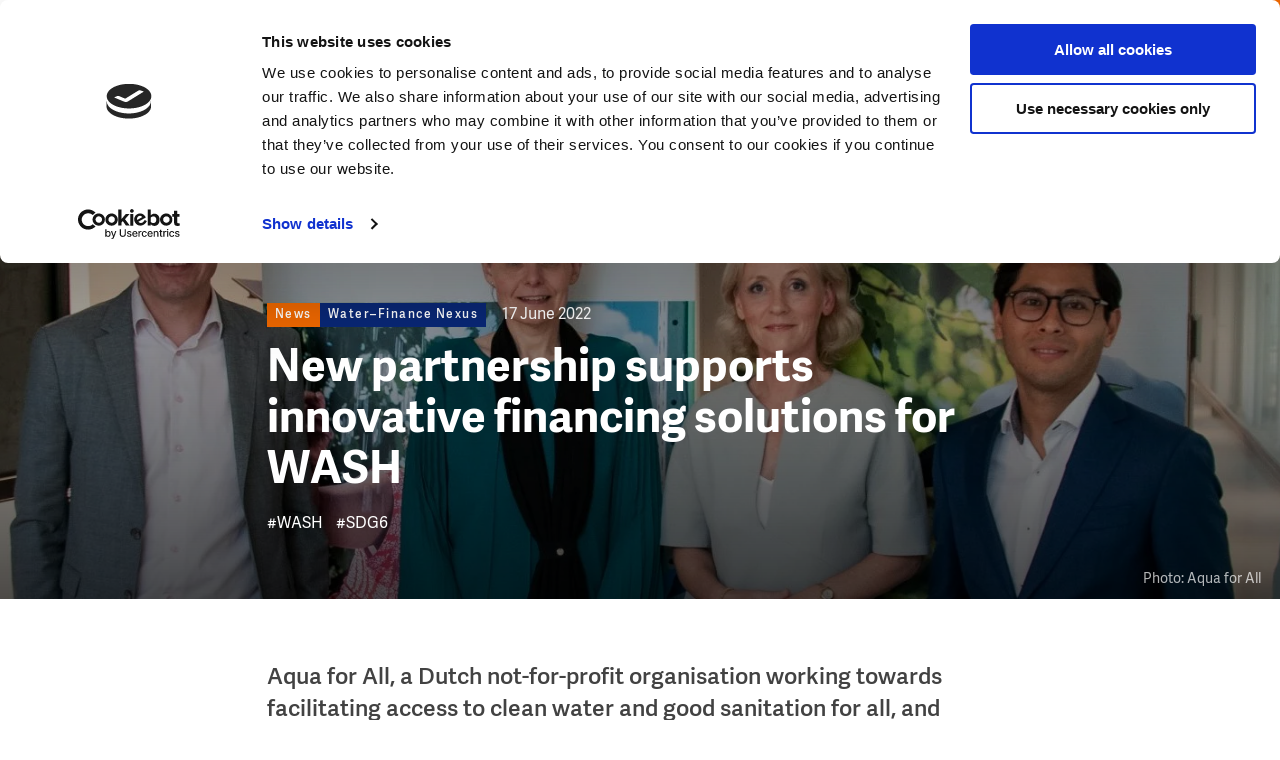

--- FILE ---
content_type: text/html; charset=UTF-8
request_url: https://www.dutchwatersector.com/news/new-partnership-supports-innovative-financing-solutions-for-wash
body_size: 14557
content:
<!DOCTYPE html>
<html lang="en" dir="ltr" prefix="og: https://ogp.me/ns#">
<head>
<meta charset="utf-8" />
<noscript><style>form.antibot * :not(.antibot-message) { display: none !important; }</style>
</noscript><meta name="description" content="Aqua for All, a Dutch not-for-profit organisation working towards facilitating access to clean water and good sanitation for all, and Oikocredit have agreed on a new partnership to invest in community water and sanitation. The collaboration will develop innovative and affordable financing solutions for water, sanitation and hygiene in Africa and Asia." />
<meta property="og:image" content="https://www.dutchwatersector.com/sites/default/files/styles/article_x2/public/2022-06/A4A-Oikocredit_Partnership.jpg?h=9b66521f&amp;itok=0ekdr53K" />
<meta name="google-site-verification" content="VMCKjNMUAZlhkfPkbo8TeYB3Widuzpje4KPW2nOcB-M" />
<script type="application/ld+json">{"@context":"https:\/\/schema.org","@type":"BreadcrumbList","itemListElement":[{"@type":"ListItem","name":"Home","position":1,"item":{"@type":"Thing","@id":"https:\/\/www.dutchwatersector.com\/"}},{"@type":"ListItem","name":"News","position":2,"item":{"@type":"Thing","@id":"https:\/\/www.dutchwatersector.com\/news"}}]}</script>
<meta name="Generator" content="Drupal 10 (https://www.drupal.org)" />
<meta name="MobileOptimized" content="width" />
<meta name="HandheldFriendly" content="true" />
<meta name="viewport" content="width=device-width, initial-scale=1.0" />
<link rel="icon" href="/core/misc/favicon.ico" type="image/vnd.microsoft.icon" />
<link rel="canonical" href="https://www.dutchwatersector.com/news/new-partnership-supports-innovative-financing-solutions-for-wash" />
<link rel="shortlink" href="https://www.dutchwatersector.com/node/2521" />

	<title>New partnership supports innovative financing solutions for WASH | Dutch Water Sector</title>

	<meta http-equiv="x-ua-compatible" content="ie=edge">

	<link rel="stylesheet" media="all" href="/core/misc/components/progress.module.css?t6sk3f" />
<link rel="stylesheet" media="all" href="/core/misc/components/ajax-progress.module.css?t6sk3f" />
<link rel="stylesheet" media="all" href="/core/modules/system/css/components/align.module.css?t6sk3f" />
<link rel="stylesheet" media="all" href="/core/modules/system/css/components/fieldgroup.module.css?t6sk3f" />
<link rel="stylesheet" media="all" href="/core/modules/system/css/components/container-inline.module.css?t6sk3f" />
<link rel="stylesheet" media="all" href="/core/modules/system/css/components/clearfix.module.css?t6sk3f" />
<link rel="stylesheet" media="all" href="/core/modules/system/css/components/details.module.css?t6sk3f" />
<link rel="stylesheet" media="all" href="/core/modules/system/css/components/hidden.module.css?t6sk3f" />
<link rel="stylesheet" media="all" href="/core/modules/system/css/components/item-list.module.css?t6sk3f" />
<link rel="stylesheet" media="all" href="/core/modules/system/css/components/js.module.css?t6sk3f" />
<link rel="stylesheet" media="all" href="/core/modules/system/css/components/nowrap.module.css?t6sk3f" />
<link rel="stylesheet" media="all" href="/core/modules/system/css/components/position-container.module.css?t6sk3f" />
<link rel="stylesheet" media="all" href="/core/modules/system/css/components/reset-appearance.module.css?t6sk3f" />
<link rel="stylesheet" media="all" href="/core/modules/system/css/components/resize.module.css?t6sk3f" />
<link rel="stylesheet" media="all" href="/core/modules/system/css/components/system-status-counter.css?t6sk3f" />
<link rel="stylesheet" media="all" href="/core/modules/system/css/components/system-status-report-counters.css?t6sk3f" />
<link rel="stylesheet" media="all" href="/core/modules/system/css/components/system-status-report-general-info.css?t6sk3f" />
<link rel="stylesheet" media="all" href="/core/modules/system/css/components/tablesort.module.css?t6sk3f" />
<link rel="stylesheet" media="all" href="/core/modules/views/css/views.module.css?t6sk3f" />
<link rel="stylesheet" media="all" href="/modules/contrib/paragraphs/css/paragraphs.unpublished.css?t6sk3f" />
<link rel="stylesheet" media="all" href="/themes/dws/css/app.css?t6sk3f" />

	<script type="application/json" data-drupal-selector="drupal-settings-json">{"path":{"baseUrl":"\/","pathPrefix":"","currentPath":"node\/2521","currentPathIsAdmin":false,"isFront":false,"currentLanguage":"nl"},"pluralDelimiter":"\u0003","suppressDeprecationErrors":true,"gtag":{"tagId":"","consentMode":false,"otherIds":[],"events":[],"additionalConfigInfo":[]},"ajaxPageState":{"libraries":"eJxtjtsOgzAMQ3-oaz8JBTWUsPSypmHj78flYQzxYtlHlmX_FteDoBmY0rMbco3idm83_5iByUOjnG4a00uxLudOyDkwdg2CC6tcs4UJPv8wmgIVQoUyivNVC7D9EaupaM8kI3ojizSMx92ZcH2-6zF6BjF7ZfwCfFFVBw","theme":"dws","theme_token":null},"ajaxTrustedUrl":{"form_action_p_pvdeGsVG5zNF_XLGPTvYSKCf43t8qZYSwcfZl2uzM":true,"\/search":true},"gtm":{"tagId":null,"settings":{"data_layer":"dataLayer","include_environment":false},"tagIds":["GTM-MC4XRVM"]},"views":{"ajax_path":"\/views\/ajax","ajaxViews":{"views_dom_id:209fae2da7f17c87777fa3fbf6de956492729638428d92bf25de132712c10037":{"view_name":"articles","view_display_id":"related_news_by_theme","view_args":"37\/2521","view_path":"\/node\/2521","view_base_path":null,"view_dom_id":"209fae2da7f17c87777fa3fbf6de956492729638428d92bf25de132712c10037","pager_element":0},"views_dom_id:f24d09dd29778585a0e95ec4d8297f35ae4cf438fb73face1cd8ae65ec77387c":{"view_name":"articles","view_display_id":"block_menu","view_args":"","view_path":"\/node\/1245","view_base_path":null,"view_dom_id":"f24d09dd29778585a0e95ec4d8297f35ae4cf438fb73face1cd8ae65ec77387c","pager_element":0}}},"user":{"uid":0,"permissionsHash":"1b1e42c506669aecfbf6f6036b405d0ba13a13fc2aabb283648768a805831528"}}</script>
<script src="/core/assets/vendor/jquery/jquery.min.js?v=3.7.1"></script>
<script src="/core/misc/drupalSettingsLoader.js?v=10.5.6"></script>
<script src="/modules/contrib/flink_forms/vendor/jquery-validation/jquery.validate.min.js?v=1.15.1"></script>
<script src="/modules/contrib/flink_forms/vendor/jquery-validation/additional-methods.min.js?v=1.15.1"></script>
<script src="/modules/contrib/google_tag/js/gtag.js?t6sk3f"></script>
<script src="/modules/contrib/google_tag/js/gtm.js?t6sk3f"></script>


	<link rel="apple-touch-icon" sizes="180x180" href="/themes/dws/images/favicon/apple-touch-icon.png">
	<link rel="icon" type="image/png" sizes="32x32" href="/themes/dws/images/favicon/favicon-32x32.png">
	<link rel="icon" type="image/png" sizes="16x16" href="/themes/dws/images/favicon/favicon-16x16.png">
	<link rel="manifest" href="/themes/dws/images/favicon/site.webmanifest">
	<link rel="mask-icon" href="/themes/dws/images/favicon/safari-pinned-tab.svg" color="#ff6602">
	<link rel="shortcut icon" href="/themes/dws/images/favicon/favicon.ico">
	<meta name="msapplication-TileColor" content="#ff6602">
	<meta name="msapplication-config" content="/themes/dws/images/favicon/browserconfig.xml">
	<meta name="theme-color" content="#FF6602">

</head>

<body class="path-node page-node-type-article menu-init">
<svg style="position: absolute; width: 0; height: 0;" width="0" height="0" version="1.1"
     xmlns="http://www.w3.org/2000/svg" xmlns:xlink="http://www.w3.org/1999/xlink">

    <symbol id="icon-arrow" viewBox="0 0 20 20">
        <title>icon-arrow</title>
        <path class="cls-1"
              d="M10,20A10,10,0,1,1,20,10,10,10,0,0,1,10,20ZM10,2a8,8,0,1,0,8,8A8,8,0,0,0,10,2Z"/>
        <polygon class="cls-1"
                 points="8.95 15.19 7.54 13.78 11.07 10.24 7.54 6.71 8.95 5.29 13.9 10.24 8.95 15.19"/>
    </symbol>

    <symbol id="icon-facebook" viewBox="0 0 10 20">
        <title>icon-facebook</title>
        <g transform="translate(-350.000000, -8150.000000)">
            <g transform="translate(0.000000, 8140.000000)">
                <path d="M350,19.9891572 L350,16.6692952 L352.177862,16.6692952 L352.177862,14.6604239 C352.177862,11.9497289 353.043937,10 356.220955,10 L360,10 L360,13.3119763 L357.34474,13.3119763 C356.007605,13.3119763 355.70131,14.1360276 355.70131,15.0054214 L355.70131,16.6692952 L359.803549,16.6692952 L359.241656,19.9891572 L355.70131,19.9891572 L355.70131,30 L352.177862,30 L352.177862,19.9891572 L350,19.9891572 Z"
                      id="Facebook"></path>
            </g>
        </g>
    </symbol>

  
  <symbol id="icon-twitter" viewBox="0 0 32 32">
    <title>icon-twitter</title>
    <path d="M19.044 13.55l11.913-13.55h-2.823l-10.344 11.765-8.262-11.765h-9.529l12.493 17.791-12.493 14.209h2.823l10.923-12.424 8.725 12.424h9.529l-12.956-18.45zM15.178 17.948l-11.337-15.868h4.336l19.959 27.936h-4.336l-8.622-12.067z"></path>
  </symbol>

    <symbol id="icon-pin" viewBox="0 0 17 24">
        <title>icon-pin</title>
        <path d="M4.9,8.41176471 C4.9,6.50252101 6.44833333,4.94117647 8.35,4.94117647 C10.2516667,4.94117647 11.8,6.50252101 11.8,8.41176471 C11.8,10.3245182 10.2604743,11.8823529 8.35,11.8823529 C6.44833333,11.8823529 4.9,10.3210084 4.9,8.41176471 Z M6.9,8.41176471 C6.9,9.22016807 7.55666667,9.88235294 8.35,9.88235294 C9.15057739,9.88235294 9.8,9.22520698 9.8,8.41176471 C9.8,7.60336134 9.14333333,6.94117647 8.35,6.94117647 C7.55666667,6.94117647 6.9,7.60336134 6.9,8.41176471 Z M9.08770467,22.6751236 L8.35004189,23.4811447 L7.61233156,22.6751631 C7.54653318,22.60321 7.43559473,22.4792043 7.27905644,22.299716 C7.0211368,22.0039828 6.7345235,21.6658176 6.42634093,21.2902467 C5.54703233,20.2186651 4.6680297,19.0587864 3.84609806,17.8498459 C1.4455865,14.3190465 0,11.0991181 0,8.41176471 C0,3.77252101 3.74108333,0 8.35,0 C12.9589167,0 16.7,3.77252101 16.7,8.41176471 C16.7,11.0985301 15.2550289,14.3176633 12.8553875,17.8476606 C12.0336072,19.0565423 11.15468,20.2164615 10.275326,21.2882151 C9.9670188,21.6639789 9.68023368,22.0023819 9.42208939,22.2984021 C9.26524725,22.4782567 9.15416723,22.6024324 9.08770467,22.6751236 Z M8.72915548,20.0196109 C9.57266671,18.9915423 10.4160423,17.8785405 11.2013697,16.7232831 C13.3915363,13.501434 14.7,10.5864144 14.7,8.41176471 C14.7,4.87336134 11.8505833,2 8.35,2 C4.84941667,2 2,4.87336134 2,8.41176471 C2,10.5869234 3.30905663,13.5027424 5.50004516,16.7253642 C6.28552397,17.880688 7.12897622,18.9936565 7.97244368,20.0215598 C8.10266476,20.1802556 8.22872361,20.3318107 8.35000001,20.475777 C8.47178197,20.3312108 8.5983761,20.1790043 8.72915548,20.0196109 Z" id="Shape"></path>
    </symbol>

    <symbol id="icon-search" viewBox="0 0 25.72 25.72">
        <title>icon-search</title>
        <rect class="cls-1" x="19.07" y="14.92" width="3.08" height="11.38" transform="translate(-8.54 20.61) rotate(-45)"/>
        <path class="cls-1" d="M11,21.94a11,11,0,1,1,11-11A11,11,0,0,1,11,21.94ZM11,3.08A7.89,7.89,0,1,0,18.86,11,7.9,7.9,0,0,0,11,3.08Z"/>
    </symbol>

    <symbol id="icon-calendar" viewBox="0 0 23 23">
        <title>icon-calendar</title>
        <polygon id="Path" points="21 4 21 21 2 21 2 4 5.81818182 4 5.81818182 2 0 2 0 23 23 23 23 2 17.1818182 2 17.1818182 4"></polygon>
        <polygon id="Path" points="7 3.5 16 3.5 16 1.5 7 1.5"></polygon>
        <path d="M4,0 L9,0 L9,6 L4,6 L4,0 Z M6,2 L6,4 L7,4 L7,2 L6,2 Z" id="Rectangle"></path>
        <path d="M14,0 L19,0 L19,6 L14,6 L14,0 Z M16,2 L16,4 L17,4 L17,2 L16,2 Z" id="Rectangle"></path>
        <polygon id="Path" points="0 9.5 23 9.5 23 7.5 0 7.5"></polygon>
    </symbol>

    <symbol id="icon-video" viewBox="0 0 32 32">
      <path fill="none" stroke="#ff6602" style="stroke: var(--color1, #ff6602)" stroke-linejoin="miter" stroke-linecap="butt" stroke-miterlimit="4" stroke-width="3.2" d="M30.4 16c0 7.953-6.447 14.4-14.4 14.4s-14.4-6.447-14.4-14.4c0-7.953 6.447-14.4 14.4-14.4s14.4 6.447 14.4 14.4z"></path>
      <path fill="#ff6602" style="fill: var(--color1, #ff6602)" d="M13.997 10.211l6.823 3.997c0.762 0.447 1.018 1.427 0.572 2.189-0.139 0.236-0.335 0.433-0.572 0.572l-6.823 3.997c-0.762 0.447-1.743 0.191-2.189-0.572-0.144-0.245-0.219-0.524-0.219-0.809v-7.993c0-0.884 0.716-1.6 1.6-1.6 0.284 0 0.563 0.076 0.809 0.219z"></path>
    </symbol>

    <symbol id="icon-video-play" viewBox="0 0 32 32">
      <path fill="#000" style="fill: var(--color1, #000); stroke: var(--color2, #fff)" opacity="0.6" stroke="#fff" stroke-linejoin="miter" stroke-linecap="butt" stroke-miterlimit="4" stroke-width="1.5" d="M30.8 16c0 8.174-6.626 14.8-14.8 14.8s-14.8-6.626-14.8-14.8c0-8.174 6.626-14.8 14.8-14.8s14.8 6.626 14.8 14.8z"></path>
      <path fill="#fff" style="fill: var(--color2, #fff)" d="M12.793 9.505l9.205 5.392c0.381 0.223 0.509 0.713 0.286 1.095-0.069 0.118-0.168 0.217-0.286 0.286l-9.205 5.392c-0.381 0.223-0.871 0.095-1.095-0.286-0.072-0.123-0.11-0.262-0.11-0.404v-10.785c0-0.442 0.358-0.8 0.8-0.8 0.142 0 0.282 0.038 0.404 0.11z"></path>
    </symbol>

    <symbol id="icon-close" viewBox="0 0 31 32">
      <path fill="#fff" style="fill: var(--color1, #fff)" d="M0.426 28.219l27.153-27.153 2.715 2.715-27.153 27.153-2.715-2.715z"></path>
      <path fill="#fff" style="fill: var(--color1, #fff)" d="M3.141 1.066l27.153 27.153-2.715 2.715-27.153-27.153 2.715-2.715z"></path>
    </symbol>

    <symbol id="icon-microphone" viewBox="0 0 22 32">
      <path d="M10.622 22h0.757c3.651 0 6.622-2.952 6.622-6.581v-8.775c0-3.663-2.97-6.644-6.622-6.644h-0.757c-3.647 0-6.615 2.974-6.622 6.632v8.787c0 3.629 2.97 6.581 6.622 6.581zM10.622 1.88h0.757c2.418 0 4.417 1.838 4.695 4.199h-1.542c-0.522 0-0.946 0.421-0.946 0.94s0.424 0.94 0.946 0.94h1.577v2.131h-2.586c-0.522 0-0.946 0.421-0.946 0.94s0.424 0.94 0.946 0.94h2.586v2.131h-1.577c-0.522 0-0.946 0.421-0.946 0.94s0.424 0.94 0.946 0.94h1.541c-0.281 2.327-2.279 4.137-4.694 4.137h-0.757c-2.416 0-4.413-1.81-4.694-4.137h1.541c0.522 0 0.946-0.421 0.946-0.94s-0.424-0.94-0.946-0.94h-1.577v-2.131h2.586c0.522 0 0.946-0.421 0.946-0.94s-0.424-0.94-0.946-0.94h-2.586v-2.131h1.577c0.522 0 0.946-0.421 0.946-0.94s-0.424-0.94-0.946-0.94h-1.542c0.278-2.362 2.277-4.199 4.695-4.199z"></path>
      <path d="M22 14.941c0-0.52-0.422-0.941-0.943-0.941s-0.943 0.421-0.943 0.941c0 5.014-4.089 9.094-9.114 9.094s-9.114-4.080-9.114-9.094c0-0.52-0.422-0.941-0.943-0.941s-0.943 0.421-0.943 0.941c0 5.735 4.431 10.456 10.057 10.935v4.243h-5.091c-0.521 0-0.943 0.421-0.943 0.941s0.422 0.941 0.943 0.941h12.069c0.521 0 0.943-0.421 0.943-0.941s-0.422-0.941-0.943-0.941h-5.091v-4.243c5.626-0.479 10.057-5.2 10.057-10.935z"></path>
    </symbol>
</svg>

<noscript><iframe src="https://www.googletagmanager.com/ns.html?id=GTM-MC4XRVM"
                  height="0" width="0" style="display:none;visibility:hidden"></iframe></noscript>

  <div class="dialog-off-canvas-main-canvas" data-off-canvas-main-canvas>
    <header class="header">

    <div class="header__left">
        <div class="logo">
            <div id="block-dws-branding">
    
        
          <a href="/" rel="home">
      <img src="/themes/dws/logo.svg" alt="Home" fetchpriority="high" />
    </a>
      
</div>

        </div>
        <div class="breadcrumbs">
            <div id="block-dws-general-breadcrumbs">
    
        
            <ul><li>
            <div><a href="/news">News</a></div>
      </li></ul>
    </div>

        </div>
    </div>


    <div class="header__right" data-aos="fade-left" data-aos-delay="250">

        <div class="header__payoff">
            <div id="block-dws-site-name">
    
        
            <a href="/" rel="home">Dutch Water Sector</a>
    
</div>

        </div>

        <div class="header__search js-search-toggle">
            <svg class="icon-search"><use xlink:href="#icon-search"></use></svg>
        </div>

        <span class="navigation-toggle js-toggle-navigation">

            <span class="navigation-toggle__icon">
                <span></span>
                <span></span>
                <span></span>
            </span>
            <span class="navigation-toggle__text js-menu-text" data-replace-text="Close">
                Menu
            </span>
        </span>

        <div class="header__cta">
            <div id="block-ctacollaborateblock">
            <a href="/get-in-touch-with-the-dutch">
            Get in touch with the Dutch
            <svg class="icon-arrow"><use xlink:href="#icon-arrow"></use></svg>
        </a>
    </div>

        </div>
    </div>

</header>


<div class="search-header js-search-header">
    <div class="search-header__inner">
        <div class="grid grid--content-large search-header__grid">
            <span class="search-header__title">
                What are you looking for?
            </span>
            <div class="search-api-page-block-form-search-content search-api-page-block-form search-form search-block-form container-inline" data-drupal-selector="search-api-page-block-form-search-content-2" id="block-search-block--2">
    
        
            <form action="/search" method="get" id="search-api-page-block-form-search-content--2" accept-charset="UTF-8">
  <div class="js-form-item form-item js-form-type-search form-item-keys js-form-item-keys form-no-label">
      <label for="edit-keys--2" class="visually-hidden">Search</label>
        <input title="Enter the terms you wish to search for." placeholder="Search for..." data-drupal-selector="edit-keys" type="search" id="edit-keys--2" name="keys" value="" size="15" maxlength="128" class="form-search" />

        </div>
<input class="search-form__submit button js-form-submit form-submit" data-drupal-selector="edit-submit" type="submit" id="edit-submit--2" value="Search" />


</form>

    </div>

        </div>
    </div>
</div>

<div class="navigation">
    <div class="navigation__inner">

        <div class="navigation__primary">

            <div class="navigation-search">
                <div class="search-api-page-block-form-search-content search-api-page-block-form search-form search-block-form container-inline" data-drupal-selector="search-api-page-block-form-search-content-2" id="block-search-block--2">
    
        
            <form action="/search" method="get" id="search-api-page-block-form-search-content--2" accept-charset="UTF-8">
  <div class="js-form-item form-item js-form-type-search form-item-keys js-form-item-keys form-no-label">
      <label for="edit-keys--2" class="visually-hidden">Search</label>
        <input title="Enter the terms you wish to search for." placeholder="Search for..." data-drupal-selector="edit-keys" type="search" id="edit-keys--2" name="keys" value="" size="15" maxlength="128" class="form-search" />

        </div>
<input class="search-form__submit button js-form-submit form-submit" data-drupal-selector="edit-submit" type="submit" id="edit-submit--2" value="Search" />


</form>

    </div>

            </div>


            <div class="navigation__primary__block">

                <nav role="navigation" aria-labelledby="block-dws-main-menu-menu" id="block-dws-main-menu">
                        
    <h3 class="visually-hidden" id="block-dws-main-menu-menu">Main navigation</h3>
    

                
                            <ul>
        
                                    <li>
                    <a href="/expertise" class="navigation__primary__item ">
                        <span>Expertise</span>

                                                    <span class="navigation__primary__subtitle">
                                The unique expertise the Dutch water sector has to offer
                            </span>
                                            </a>
                </li>
                                                <li>
                    <a href="/news" class="navigation__primary__item is-active">
                        <span>News</span>

                                                    <span class="navigation__primary__subtitle">
                                The latest news, interviews, cases, and more
                            </span>
                                            </a>
                </li>
                                                <li>
                    <a href="/events" class="navigation__primary__item ">
                        <span>Events</span>

                                                    <span class="navigation__primary__subtitle">
                                Meet us at upcoming events
                            </span>
                                            </a>
                </li>
                                                <li>
                    <a href="/about-us" class="navigation__primary__item ">
                        <span>About us</span>

                                                    <span class="navigation__primary__subtitle">
                                About this website and the Dutch water sector
                            </span>
                                            </a>
                </li>
                    

                    </ul>
            


    </nav>

                
            </div>

            <div id="block-ctacollaboratefullblock-menu" class="navigation__cta">
    
        <p>Today’s water challenges call for cooperation and the exchange of knowledge and expertise. The Dutch water sector invites you to team up to find the best solutions for our changing world.</p>

        <a href="/get-in-touch-with-the-dutch">
            <svg class="icon-arrow"><use xlink:href="#icon-arrow"></use></svg>
            Get in touch with the Dutch
        </a>

    </div>

        </div>

        <div class="navigation__secondary">
            <div class="views-element-container" id="block-views-block-articles-block-menu">
    
            <h2>Latest articles</h2>
        
            <div class="js-view-dom-id-f24d09dd29778585a0e95ec4d8297f35ae4cf438fb73face1cd8ae65ec77387c">
  
  
  

  
  
  

      <div class="views-row"><div class="navigation__secondary__article" data-aos="fade-up" data-aos-anchor-placement="center-bottom">

    <link rel="stylesheet" href="/themes/dws/css/components/article.css" type="text/css">
    <script>
    // Added comment for block loading css
</script>
    <a class="article" href="/news/dutch-water-technology-gains-ground-in-italy-through-strategic-partnerships">

         <span class="article__meta__mobile">

                                      <span class="article__label article__label--type">
                    <span class="label">News</span>

                </span>
                 
             <span class="article__label article__label--theme">
                                    <span class="theme">
                        Water Technology
                    </span>
                                </span>
            </span>

        <span class="article__inner">
            <span class="article__image">
                                <span class="article__label article__label--type">
                    <span class="label">News</span>

                </span>
                
                                    
            <div>
  <div>
    <div class="visually-hidden">Image</div>
              <div>    <picture>
                  <source srcset="/sites/default/files/styles/article/public/2026-01/Ecomondo_Italy%20NL%20Pavilion.jpg.webp?h=01bff34a&amp;itok=I4f9nd51 1x, /sites/default/files/styles/article_x2/public/2026-01/Ecomondo_Italy%20NL%20Pavilion.jpg.webp?h=01bff34a&amp;itok=IycCuQXC 2x" media="all and (min-width: 375px)" type="image/webp" width="280" height="175"/>
              <source srcset="/sites/default/files/styles/article/public/2026-01/Ecomondo_Italy%20NL%20Pavilion.jpg.webp?h=01bff34a&amp;itok=I4f9nd51 1x, /sites/default/files/styles/article_x2/public/2026-01/Ecomondo_Italy%20NL%20Pavilion.jpg.webp?h=01bff34a&amp;itok=IycCuQXC 2x" type="image/webp" width="280" height="175"/>
              <source srcset="/sites/default/files/styles/article/public/2026-01/Ecomondo_Italy%20NL%20Pavilion.jpg?h=01bff34a&amp;itok=I4f9nd51 1x, /sites/default/files/styles/article_x2/public/2026-01/Ecomondo_Italy%20NL%20Pavilion.jpg?h=01bff34a&amp;itok=IycCuQXC 2x" media="all and (min-width: 375px)" type="image/jpeg" width="280" height="175"/>
              <source srcset="/sites/default/files/styles/article/public/2026-01/Ecomondo_Italy%20NL%20Pavilion.jpg?h=01bff34a&amp;itok=I4f9nd51 1x, /sites/default/files/styles/article_x2/public/2026-01/Ecomondo_Italy%20NL%20Pavilion.jpg?h=01bff34a&amp;itok=IycCuQXC 2x" type="image/jpeg" width="280" height="175"/>
                  <img loading="eager" width="280" height="175" src="/sites/default/files/styles/article/public/2026-01/Ecomondo_Italy%20NL%20Pavilion.jpg?h=01bff34a&amp;itok=I4f9nd51" alt="Ecomondo, Italy NL Pavilion. Photocredits: Water Alliance" />

  </picture>

</div>
          </div>
</div>
      
                
                
            </span>
            <span class="article__content">
                <span class="article__label article__label--theme">
                                    <span class="theme">
                        Water Technology
                    </span>
                                    </span>

                <span class="article__title">Dutch water technology gains ground in Italy through strategic partnerships</span>

                                <div class="tags">
            <span class="tags__tag">
            #WaterInfrastructure
        </span>
            <span class="tags__tag">
            #ClimateAdaptation
        </span>
            <span class="tags__tag">
            #InternationalBusiness
        </span>
    </div>


            </span>
        </span>
    </a>

</div>
</div>
    <div class="views-row"><div class="navigation__secondary__article" data-aos="fade-up" data-aos-anchor-placement="center-bottom">

    <link rel="stylesheet" href="/themes/dws/css/components/article.css" type="text/css">
    <script>
    // Added comment for block loading css
</script>
    <a class="article" href="/news/dutch-expertise-helps-decode-valencia-floods">

         <span class="article__meta__mobile">

                                      <span class="article__label article__label--type">
                    <span class="label">Case</span>

                </span>
                 
             <span class="article__label article__label--theme">
                                    <span class="theme">
                        Urban Water Resilience
                    </span>
                                </span>
            </span>

        <span class="article__inner">
            <span class="article__image">
                                <span class="article__label article__label--type">
                    <span class="label">Case</span>

                </span>
                
                                    
            <div>
  <div>
    <div class="visually-hidden">Image</div>
              <div>    <picture>
                  <source srcset="/sites/default/files/styles/article/public/2026-01/Valencia%20flooding%20_%20source%20TU%20Delft.jpeg.webp?h=06ac0d8c&amp;itok=Euys3fFg 1x, /sites/default/files/styles/article_x2/public/2026-01/Valencia%20flooding%20_%20source%20TU%20Delft.jpeg.webp?h=06ac0d8c&amp;itok=Ng_NmWgB 2x" media="all and (min-width: 375px)" type="image/webp" width="280" height="175"/>
              <source srcset="/sites/default/files/styles/article/public/2026-01/Valencia%20flooding%20_%20source%20TU%20Delft.jpeg.webp?h=06ac0d8c&amp;itok=Euys3fFg 1x, /sites/default/files/styles/article_x2/public/2026-01/Valencia%20flooding%20_%20source%20TU%20Delft.jpeg.webp?h=06ac0d8c&amp;itok=Ng_NmWgB 2x" type="image/webp" width="280" height="175"/>
              <source srcset="/sites/default/files/styles/article/public/2026-01/Valencia%20flooding%20_%20source%20TU%20Delft.jpeg?h=06ac0d8c&amp;itok=Euys3fFg 1x, /sites/default/files/styles/article_x2/public/2026-01/Valencia%20flooding%20_%20source%20TU%20Delft.jpeg?h=06ac0d8c&amp;itok=Ng_NmWgB 2x" media="all and (min-width: 375px)" type="image/jpeg" width="280" height="175"/>
              <source srcset="/sites/default/files/styles/article/public/2026-01/Valencia%20flooding%20_%20source%20TU%20Delft.jpeg?h=06ac0d8c&amp;itok=Euys3fFg 1x, /sites/default/files/styles/article_x2/public/2026-01/Valencia%20flooding%20_%20source%20TU%20Delft.jpeg?h=06ac0d8c&amp;itok=Ng_NmWgB 2x" type="image/jpeg" width="280" height="175"/>
                  <img loading="eager" width="280" height="175" src="/sites/default/files/styles/article/public/2026-01/Valencia%20flooding%20_%20source%20TU%20Delft.jpeg?h=06ac0d8c&amp;itok=Euys3fFg" alt="Valencia flooding _ source TU Delft" />

  </picture>

</div>
          </div>
</div>
      
                
                
            </span>
            <span class="article__content">
                <span class="article__label article__label--theme">
                                    <span class="theme">
                        Urban Water Resilience
                    </span>
                                    </span>

                <span class="article__title">Dutch expertise helps decode Valencia floods</span>

                                <div class="tags">
            <span class="tags__tag">
            #FloodManagement
        </span>
            <span class="tags__tag">
            #SmartMonitoring
        </span>
            <span class="tags__tag">
            #UrbanResilience
        </span>
    </div>


            </span>
        </span>
    </a>

</div>
</div>
    <div class="views-row"><div class="navigation__secondary__article" data-aos="fade-up" data-aos-anchor-placement="center-bottom">

    <link rel="stylesheet" href="/themes/dws/css/components/article.css" type="text/css">
    <script>
    // Added comment for block loading css
</script>
    <a class="article" href="/news/floating-urban-development-dutch-expertise-contributes-to-climate-resilient-coastal-cities">

         <span class="article__meta__mobile">

                                      <span class="article__label article__label--type">
                    <span class="label">Case</span>

                </span>
                 
             <span class="article__label article__label--theme">
                                    <span class="theme">
                        Climate Adaptation
                    </span>
                                </span>
            </span>

        <span class="article__inner">
            <span class="article__image">
                                <span class="article__label article__label--type">
                    <span class="label">Case</span>

                </span>
                
                                    
            <div>
  <div>
    <div class="visually-hidden">Image</div>
              <div>    <picture>
                  <source srcset="/sites/default/files/styles/article/public/2025-12/Floating%20city%20block.jpeg.webp?h=ddc58dd3&amp;itok=GGjbaHV0 1x, /sites/default/files/styles/article_x2/public/2025-12/Floating%20city%20block.jpeg.webp?h=ddc58dd3&amp;itok=22GrX45f 2x" media="all and (min-width: 375px)" type="image/webp" width="280" height="175"/>
              <source srcset="/sites/default/files/styles/article/public/2025-12/Floating%20city%20block.jpeg.webp?h=ddc58dd3&amp;itok=GGjbaHV0 1x, /sites/default/files/styles/article_x2/public/2025-12/Floating%20city%20block.jpeg.webp?h=ddc58dd3&amp;itok=22GrX45f 2x" type="image/webp" width="280" height="175"/>
              <source srcset="/sites/default/files/styles/article/public/2025-12/Floating%20city%20block.jpeg?h=ddc58dd3&amp;itok=GGjbaHV0 1x, /sites/default/files/styles/article_x2/public/2025-12/Floating%20city%20block.jpeg?h=ddc58dd3&amp;itok=22GrX45f 2x" media="all and (min-width: 375px)" type="image/jpeg" width="280" height="175"/>
              <source srcset="/sites/default/files/styles/article/public/2025-12/Floating%20city%20block.jpeg?h=ddc58dd3&amp;itok=GGjbaHV0 1x, /sites/default/files/styles/article_x2/public/2025-12/Floating%20city%20block.jpeg?h=ddc58dd3&amp;itok=22GrX45f 2x" type="image/jpeg" width="280" height="175"/>
                  <img loading="eager" width="280" height="175" src="/sites/default/files/styles/article/public/2025-12/Floating%20city%20block.jpeg?h=ddc58dd3&amp;itok=GGjbaHV0" alt="Floating city block" />

  </picture>

</div>
          </div>
</div>
      
                
                
            </span>
            <span class="article__content">
                <span class="article__label article__label--theme">
                                    <span class="theme">
                        Climate Adaptation
                    </span>
                                    </span>

                <span class="article__title">Floating urban development: Dutch expertise contributes to climate-resilient coastal cities </span>

                                <div class="tags">
            <span class="tags__tag">
            #FloatingCities
        </span>
            <span class="tags__tag">
            #UrbanPlanning
        </span>
            <span class="tags__tag">
            #UrbanDesign
        </span>
    </div>


            </span>
        </span>
    </a>

</div>
</div>
    <div class="views-row"><div class="navigation__secondary__article" data-aos="fade-up" data-aos-anchor-placement="center-bottom">

    <link rel="stylesheet" href="/themes/dws/css/components/article.css" type="text/css">
    <script>
    // Added comment for block loading css
</script>
    <a class="article" href="/news/dutch-ai-powered-monitoring-solution-strengthens-utility-performance-in-sao-paulo-brazil">

         <span class="article__meta__mobile">

                                      <span class="article__label article__label--type">
                    <span class="label">News</span>

                </span>
                 
             <span class="article__label article__label--theme">
                                    <span class="theme">
                        Water Technology
                    </span>
                                </span>
            </span>

        <span class="article__inner">
            <span class="article__image">
                                <span class="article__label article__label--type">
                    <span class="label">News</span>

                </span>
                
                                    
            <div>
  <div>
    <div class="visually-hidden">Image</div>
              <div>    <picture>
                  <source srcset="/sites/default/files/styles/article/public/2025-12/SABESP%20water%20network_0.png.webp?h=3f6e13e7&amp;itok=MSmRt598 1x, /sites/default/files/styles/article_x2/public/2025-12/SABESP%20water%20network_0.png.webp?h=3f6e13e7&amp;itok=x9jpnjYc 2x" media="all and (min-width: 375px)" type="image/webp" width="280" height="175"/>
              <source srcset="/sites/default/files/styles/article/public/2025-12/SABESP%20water%20network_0.png.webp?h=3f6e13e7&amp;itok=MSmRt598 1x, /sites/default/files/styles/article_x2/public/2025-12/SABESP%20water%20network_0.png.webp?h=3f6e13e7&amp;itok=x9jpnjYc 2x" type="image/webp" width="280" height="175"/>
              <source srcset="/sites/default/files/styles/article/public/2025-12/SABESP%20water%20network_0.png?h=3f6e13e7&amp;itok=MSmRt598 1x, /sites/default/files/styles/article_x2/public/2025-12/SABESP%20water%20network_0.png?h=3f6e13e7&amp;itok=x9jpnjYc 2x" media="all and (min-width: 375px)" type="image/png" width="280" height="175"/>
              <source srcset="/sites/default/files/styles/article/public/2025-12/SABESP%20water%20network_0.png?h=3f6e13e7&amp;itok=MSmRt598 1x, /sites/default/files/styles/article_x2/public/2025-12/SABESP%20water%20network_0.png?h=3f6e13e7&amp;itok=x9jpnjYc 2x" type="image/png" width="280" height="175"/>
                  <img loading="eager" width="280" height="175" src="/sites/default/files/styles/article/public/2025-12/SABESP%20water%20network_0.png?h=3f6e13e7&amp;itok=MSmRt598" alt="SABESP water network" />

  </picture>

</div>
          </div>
</div>
      
                
                
            </span>
            <span class="article__content">
                <span class="article__label article__label--theme">
                                    <span class="theme">
                        Water Technology
                    </span>
                                    </span>

                <span class="article__title">Dutch AI-powered monitoring solution strengthens utility performance in São Paulo, Brazil </span>

                                <div class="tags">
            <span class="tags__tag">
            #ArtificialIntelligence
        </span>
            <span class="tags__tag">
            #SmartUtilities
        </span>
            <span class="tags__tag">
            #LeakDetection
        </span>
    </div>


            </span>
        </span>
    </a>

</div>
</div>

    

  
  

  
  
</div>


    </div>
        </div>
    </div>
</div>
<main role="main">
      <div>
    <div data-drupal-messages-fallback class="hidden"></div>
<div id="block-dws-content">
    
        
            
<link rel="stylesheet" href="/themes/dws/css/modules/page-header.css?20210204" type="text/css">
<script>
    // Added comment for block loading css
</script>
<div class="page-header  page-header--has-image page-header--has-copyright">

        <div class="page-header__image">
        
            <div><div>
  
  
  <div>
    <div class="visually-hidden">Image</div>
              <div>    <picture>
                  <source srcset="/sites/default/files/styles/keyvisual_xxl/public/2022-06/A4A-Oikocredit_Partnership.jpg.webp?h=9b66521f&amp;itok=jjte-3md 1x, /sites/default/files/styles/keyvisual_xxl_x2/public/2022-06/A4A-Oikocredit_Partnership.jpg.webp?h=9b66521f&amp;itok=nDmiLZlZ 2x" media="all and (min-width: 1920px)" type="image/webp" width="2560" height="800"/>
              <source srcset="/sites/default/files/styles/keyvisual_xl/public/2022-06/A4A-Oikocredit_Partnership.jpg.webp?h=9b66521f&amp;itok=wciM373J 1x, /sites/default/files/styles/keyvisual_xl_x2/public/2022-06/A4A-Oikocredit_Partnership.jpg.webp?h=9b66521f&amp;itok=CNrq8rZ2 2x" media="all and (min-width: 1440px)" type="image/webp" width="1920" height="800"/>
              <source srcset="/sites/default/files/styles/keyvisual_l/public/2022-06/A4A-Oikocredit_Partnership.jpg.webp?h=9b66521f&amp;itok=ucI719_I 1x, /sites/default/files/styles/keyvisual_l_x2/public/2022-06/A4A-Oikocredit_Partnership.jpg.webp?h=9b66521f&amp;itok=J8misyAy 2x" media="all and (min-width: 1024px)" type="image/webp" width="1440" height="600"/>
              <source srcset="/sites/default/files/styles/keyvisual_m/public/2022-06/A4A-Oikocredit_Partnership.jpg.webp?h=9b66521f&amp;itok=OoZNuM_m 1x, /sites/default/files/styles/keyvisual_m_x2/public/2022-06/A4A-Oikocredit_Partnership.jpg.webp?h=9b66521f&amp;itok=cv1lmPzU 2x" media="all and (min-width: 768px)" type="image/webp" width="1024" height="450"/>
              <source srcset="/sites/default/files/styles/keyvisual_s/public/2022-06/A4A-Oikocredit_Partnership.jpg.webp?h=9b66521f&amp;itok=HxUrAeDo 1x, /sites/default/files/styles/keyvisual_s_x2/public/2022-06/A4A-Oikocredit_Partnership.jpg.webp?h=9b66521f&amp;itok=GupnlZ1t 2x" media="all and (min-width: 500px)" type="image/webp" width="768" height="450"/>
              <source srcset="/sites/default/files/styles/keyvisual_xs/public/2022-06/A4A-Oikocredit_Partnership.jpg.webp?h=9b66521f&amp;itok=LF5wdyLA 1x, /sites/default/files/styles/keyvisual_xs_x2/public/2022-06/A4A-Oikocredit_Partnership.jpg.webp?h=9b66521f&amp;itok=sfx7mV_H 2x" media="all and (min-width: 375px)" type="image/webp" width="500" height="900"/>
              <source srcset="/sites/default/files/styles/keyvisual_xxs/public/2022-06/A4A-Oikocredit_Partnership.jpg.webp?h=9b66521f&amp;itok=Y-SqN1ny 1x, /sites/default/files/styles/keyvisual_xxs_x2/public/2022-06/A4A-Oikocredit_Partnership.jpg.webp?h=9b66521f&amp;itok=W3vwQpMX 2x" type="image/webp" width="375" height="450"/>
              <source srcset="/sites/default/files/styles/keyvisual_xxl/public/2022-06/A4A-Oikocredit_Partnership.jpg?h=9b66521f&amp;itok=jjte-3md 1x, /sites/default/files/styles/keyvisual_xxl_x2/public/2022-06/A4A-Oikocredit_Partnership.jpg?h=9b66521f&amp;itok=nDmiLZlZ 2x" media="all and (min-width: 1920px)" type="image/jpeg" width="2560" height="800"/>
              <source srcset="/sites/default/files/styles/keyvisual_xl/public/2022-06/A4A-Oikocredit_Partnership.jpg?h=9b66521f&amp;itok=wciM373J 1x, /sites/default/files/styles/keyvisual_xl_x2/public/2022-06/A4A-Oikocredit_Partnership.jpg?h=9b66521f&amp;itok=CNrq8rZ2 2x" media="all and (min-width: 1440px)" type="image/jpeg" width="1920" height="800"/>
              <source srcset="/sites/default/files/styles/keyvisual_l/public/2022-06/A4A-Oikocredit_Partnership.jpg?h=9b66521f&amp;itok=ucI719_I 1x, /sites/default/files/styles/keyvisual_l_x2/public/2022-06/A4A-Oikocredit_Partnership.jpg?h=9b66521f&amp;itok=J8misyAy 2x" media="all and (min-width: 1024px)" type="image/jpeg" width="1440" height="600"/>
              <source srcset="/sites/default/files/styles/keyvisual_m/public/2022-06/A4A-Oikocredit_Partnership.jpg?h=9b66521f&amp;itok=OoZNuM_m 1x, /sites/default/files/styles/keyvisual_m_x2/public/2022-06/A4A-Oikocredit_Partnership.jpg?h=9b66521f&amp;itok=cv1lmPzU 2x" media="all and (min-width: 768px)" type="image/jpeg" width="1024" height="450"/>
              <source srcset="/sites/default/files/styles/keyvisual_s/public/2022-06/A4A-Oikocredit_Partnership.jpg?h=9b66521f&amp;itok=HxUrAeDo 1x, /sites/default/files/styles/keyvisual_s_x2/public/2022-06/A4A-Oikocredit_Partnership.jpg?h=9b66521f&amp;itok=GupnlZ1t 2x" media="all and (min-width: 500px)" type="image/jpeg" width="768" height="450"/>
              <source srcset="/sites/default/files/styles/keyvisual_xs/public/2022-06/A4A-Oikocredit_Partnership.jpg?h=9b66521f&amp;itok=LF5wdyLA 1x, /sites/default/files/styles/keyvisual_xs_x2/public/2022-06/A4A-Oikocredit_Partnership.jpg?h=9b66521f&amp;itok=sfx7mV_H 2x" media="all and (min-width: 375px)" type="image/jpeg" width="500" height="900"/>
              <source srcset="/sites/default/files/styles/keyvisual_xxs/public/2022-06/A4A-Oikocredit_Partnership.jpg?h=9b66521f&amp;itok=Y-SqN1ny 1x, /sites/default/files/styles/keyvisual_xxs_x2/public/2022-06/A4A-Oikocredit_Partnership.jpg?h=9b66521f&amp;itok=W3vwQpMX 2x" type="image/jpeg" width="375" height="450"/>
                  <img loading="lazy" width="1920" height="800" src="/sites/default/files/styles/keyvisual_xl/public/2022-06/A4A-Oikocredit_Partnership.jpg?h=9b66521f&amp;itok=wciM373J" alt="Representatives of Aqua for All and Oikocredit." />

  </picture>

</div>
          </div>

</div>
</div>
      
                <span class="page-header__image__copyright">
            <span class="grid grid--content">
                Photo: Aqua for All            </span>
        </span>
        
    </div>
    
    <div class="page-header__content grid grid--content">


        

                    <div class="page-header__content__meta">
                                    <span class="label">News</span>
                
                                    <a href="/expertise/water-finance-nexus" class="theme label label--secondary" hreflang="nl">Water–Finance Nexus </a>                
                                    <span class="date">17 June 2022</span>
                
            </div>
        
        <h1>
                                    New partnership supports innovative financing solutions for WASH
            </h1>

        
        
        
        <div class="tags">
            <span class="tags__tag">
            #WASH
        </span>
            <span class="tags__tag">
            #SDG6
        </span>
    </div>
    </div>

</div>



<div class="paragraph paragraph-intro text-large">
    <div class="grid grid--content">
                    <p>Aqua for All, a Dutch not-for-profit organisation working towards facilitating access to clean water and good sanitation for all, and Oikocredit have agreed on a new partnership to invest in community water and sanitation. The collaboration will develop innovative and affordable financing solutions for water, sanitation and hygiene in Africa and Asia.</p>
            </div>
</div>

   


    <div class="paragraph paragraph-content clearfix paragraph--type--text paragraph--view-mode--default">
        
            <link rel="stylesheet" href="/themes/dws/css/modules/paragraph-content.css" type="text/css">
            <script>
    // Added comment for block loading css
</script>


            


            <div class="grid grid--content">
                
                <h2></h2>

                <p>Aqua for All, specialised in innovative finance for water and sanitation, and social impact investor and worldwide cooperative Oikocredit, are launching a partnership to&nbsp;support water and sanitation financing and provision by partner organisations in Africa and Asia.</p>

<p>Josien Sluijs, Managing Director of Aqua for All, said: “Accelerating sustainable access to safe water and proper sanitation requires close collaboration between the WASH sector and the impact investing sector. In Oikocredit we have found a committed partner to boost sector transformation and improve the lives of &nbsp;people in low-income communities."</p>

                

                
            </div>
            </div>

   


    <div class="paragraph paragraph-content clearfix paragraph--type--text paragraph--view-mode--default">
        
            <link rel="stylesheet" href="/themes/dws/css/modules/paragraph-content.css" type="text/css">
            <script>
    // Added comment for block loading css
</script>


            


            <div class="grid grid--content">
                
                <h2>Supporting low-income people</h2>

                <p>Under their new two-year agreement, Aqua for All and Oikocredit will combine market expertise, knowledge and network support to develop the water, sanitation and hygiene (‘WASH’) portfolios of financial inclusion partners in east and west African countries and in Cambodia. Aqua for All will provide up to € 1,500,000 in technical assistance, de-risking and/or a performance-based incentives. Oikocredit will invest up to € 15,000,000 in portfolio financing with current and new partner organisations.</p>

<p>"Our two organisations’ approaches are truly complementary. We look forward to working together and with local partners in developing initiatives that improve access to safe water and sanitation for low-income people and their communities,” according to Mirjam ‘t Lam, Managing Director of Oikocredit.</p>

                

                
            </div>
            </div>

   


    <div class="paragraph paragraph-content clearfix paragraph--type--text paragraph--view-mode--default">
        
            <link rel="stylesheet" href="/themes/dws/css/modules/paragraph-content.css" type="text/css">
            <script>
    // Added comment for block loading css
</script>


            


            <div class="grid grid--content">
                
                <h2>Impact investment is on the rise</h2>

                <p>The impact investing community increasingly recognises the WASH sector’s importance for human wellbeing, especially following the Covid-19 pandemic. Billions of people in low-income countries still lack adequate access to safely managed water and/or sanitation services. Massive private investment is urgently needed to bridge funding and service gaps to reach Sustainable Development Goal 6 of universal access to clean water and sanitation by 2030.</p>

<p>"I hope that this partnership will inspire others to combine resources and expertise towards creating a sustainable and inclusive water and sanitation economy," said Josien Sluijs. &nbsp;</p>

                

                
            </div>
            </div>


<div class="paragraph paragraph--small-margin">
  <link rel="stylesheet" href="/themes/dws/css/modules/paragraph-source.css" type="text/css">
    <script>
    // Added comment for block loading css
</script>  <div class="grid grid--content">
    <div class="paragraph-source">

        This news item is based on content originally published on the websites of <a href="https://aquaforall.org/news/our-new-partnership-with-oikocredit-international/">Aqua for All</a> and <a href="https://www.oikocredit.coop/k/en/n2613/news/view/352441/9049/new-aqua-for-all-and-oikocredit-partnership-to-invest-in-community-water-and-sanitation.html">Oikocredit</a>.
    </div>
  </div>
</div>








<div class="index__blue">
  <div class="paragraph grid grid--mobile-large index__wrapper">
    <link rel="stylesheet" href="/themes/dws/css/components/index.css" type="text/css">
    <script>
    // Added comment for block loading css
</script>
    <div class="index__header--with-readmore index__header">
      <h3>Latest articles about Water–Finance Nexus </h3>
      <a class="text-link text-link--read-more" href="/expertise/water-finance-nexus">All about Water–Finance Nexus </a>
    </div>

    <div class="index index--scroll">
      <div class="index__item" data-aos="fade-up" data-aos-anchor-placement="center-bottom">

    <link rel="stylesheet" href="/themes/dws/css/components/article-teaser.css" type="text/css">
    <script>
    // Added comment for block loading css
</script>    <div class="index__item__inner">
        <a href="/news/together-for-clean-water-new-alliance-strengthens-water-sector-in-laos-pdr" class="article-teaser  article-teaser--case">

            <span class="article-teaser__image">
                                    
            <div><div>
  
  
  <div>
    <div class="visually-hidden">Image</div>
              <div>    <picture>
                  <source srcset="/sites/default/files/styles/full_card_index_m/public/2025-11/Figure%201_Delegation%20on%20work%20visit%20in%20region%20Xaisomboon.jpg.webp?h=71976bb4&amp;itok=hW8J_QOG 1x, /sites/default/files/styles/full_card_index_m_x2/public/2025-11/Figure%201_Delegation%20on%20work%20visit%20in%20region%20Xaisomboon.jpg.webp?h=71976bb4&amp;itok=FEUcC6I9 2x" media="all and (min-width: 768px)" type="image/webp" width="520" height="420"/>
              <source srcset="/sites/default/files/styles/full_card_index_l/public/2025-11/Figure%201_Delegation%20on%20work%20visit%20in%20region%20Xaisomboon.jpg.webp?h=71976bb4&amp;itok=eLacekfZ 1x, /sites/default/files/styles/full_card_index_l_x2/public/2025-11/Figure%201_Delegation%20on%20work%20visit%20in%20region%20Xaisomboon.jpg.webp?h=71976bb4&amp;itok=LMNVxvzw 2x" media="all and (min-width: 500px)" type="image/webp" width="720" height="580"/>
              <source srcset="/sites/default/files/styles/full_card_index_m/public/2025-11/Figure%201_Delegation%20on%20work%20visit%20in%20region%20Xaisomboon.jpg.webp?h=71976bb4&amp;itok=hW8J_QOG 1x, /sites/default/files/styles/full_card_index_m_x2/public/2025-11/Figure%201_Delegation%20on%20work%20visit%20in%20region%20Xaisomboon.jpg.webp?h=71976bb4&amp;itok=FEUcC6I9 2x" type="image/webp" width="520" height="420"/>
              <source srcset="/sites/default/files/styles/full_card_index_m/public/2025-11/Figure%201_Delegation%20on%20work%20visit%20in%20region%20Xaisomboon.jpg?h=71976bb4&amp;itok=hW8J_QOG 1x, /sites/default/files/styles/full_card_index_m_x2/public/2025-11/Figure%201_Delegation%20on%20work%20visit%20in%20region%20Xaisomboon.jpg?h=71976bb4&amp;itok=FEUcC6I9 2x" media="all and (min-width: 768px)" type="image/jpeg" width="520" height="420"/>
              <source srcset="/sites/default/files/styles/full_card_index_l/public/2025-11/Figure%201_Delegation%20on%20work%20visit%20in%20region%20Xaisomboon.jpg?h=71976bb4&amp;itok=eLacekfZ 1x, /sites/default/files/styles/full_card_index_l_x2/public/2025-11/Figure%201_Delegation%20on%20work%20visit%20in%20region%20Xaisomboon.jpg?h=71976bb4&amp;itok=LMNVxvzw 2x" media="all and (min-width: 500px)" type="image/jpeg" width="720" height="580"/>
              <source srcset="/sites/default/files/styles/full_card_index_m/public/2025-11/Figure%201_Delegation%20on%20work%20visit%20in%20region%20Xaisomboon.jpg?h=71976bb4&amp;itok=hW8J_QOG 1x, /sites/default/files/styles/full_card_index_m_x2/public/2025-11/Figure%201_Delegation%20on%20work%20visit%20in%20region%20Xaisomboon.jpg?h=71976bb4&amp;itok=FEUcC6I9 2x" type="image/jpeg" width="520" height="420"/>
                  <img loading="eager" width="720" height="580" src="/sites/default/files/styles/full_card_index_l/public/2025-11/Figure%201_Delegation%20on%20work%20visit%20in%20region%20Xaisomboon.jpg?h=71976bb4&amp;itok=eLacekfZ" alt="laos pdr xaisomboon" />

  </picture>

</div>
          </div>

</div>
</div>
      
                                            </span>

            <span class="article-teaser__content">
                <span class="article-teaser__meta">
                    <span class="label">Case</span>

                                            <span class="theme">
                            Water–Finance Nexus 
                        </span>
                                    </span>

                <span class="article-teaser__title">
                                    Together for clean water: New alliance strengthens water sector in Laos PDR
                </span>

                <span class="article-teaser__tags">
                    <div class="tags">
            <span class="tags__tag">
            #CleanWater
        </span>
            <span class="tags__tag">
            #SDG6
        </span>
            <span class="tags__tag">
            #WaterAndClimate
        </span>
    </div>

                </span>
            </span>
        </a>
    </div>
</div>
<div class="index__item" data-aos="fade-up" data-aos-anchor-placement="center-bottom">

    <link rel="stylesheet" href="/themes/dws/css/components/article-teaser.css" type="text/css">
    <script>
    // Added comment for block loading css
</script>    <div class="index__item__inner">
        <a href="/news/the-dutch-fund-for-climate-and-development-a-catalyst-for-climate-resilience" class="article-teaser  ">

            <span class="article-teaser__image">
                                    
            <div><div>
  
  
  <div>
    <div class="visually-hidden">Image</div>
              <div>    <picture>
                  <source srcset="/sites/default/files/styles/index_ml/public/2025-02/nature-landscape-harsh-jain-unsplash.jpg.webp?h=854a7be2&amp;itok=nAFjfejB 1x, /sites/default/files/styles/index_ml_x2/public/2025-02/nature-landscape-harsh-jain-unsplash.jpg.webp?h=854a7be2&amp;itok=y2Xpk2LV 2x" media="all and (min-width: 1440px)" type="image/webp" width="520" height="280"/>
              <source srcset="/sites/default/files/styles/index_m/public/2025-02/nature-landscape-harsh-jain-unsplash.jpg.webp?h=854a7be2&amp;itok=CC56-BXM 1x, /sites/default/files/styles/index_m_x2/public/2025-02/nature-landscape-harsh-jain-unsplash.jpg.webp?h=854a7be2&amp;itok=mHIHBYSK 2x" media="all and (min-width: 1024px)" type="image/webp" width="440" height="240"/>
              <source srcset="/sites/default/files/styles/index_ml/public/2025-02/nature-landscape-harsh-jain-unsplash.jpg.webp?h=854a7be2&amp;itok=nAFjfejB 1x, /sites/default/files/styles/index_ml_x2/public/2025-02/nature-landscape-harsh-jain-unsplash.jpg.webp?h=854a7be2&amp;itok=y2Xpk2LV 2x" media="all and (min-width: 900px)" type="image/webp" width="520" height="280"/>
              <source srcset="/sites/default/files/styles/index_m/public/2025-02/nature-landscape-harsh-jain-unsplash.jpg.webp?h=854a7be2&amp;itok=CC56-BXM 1x, /sites/default/files/styles/index_m_x2/public/2025-02/nature-landscape-harsh-jain-unsplash.jpg.webp?h=854a7be2&amp;itok=mHIHBYSK 2x" media="all and (min-width: 768px)" type="image/webp" width="440" height="240"/>
              <source srcset="/sites/default/files/styles/index_l/public/2025-02/nature-landscape-harsh-jain-unsplash.jpg.webp?h=854a7be2&amp;itok=Nc-1ryTm 1x, /sites/default/files/styles/index_l_x2/public/2025-02/nature-landscape-harsh-jain-unsplash.jpg.webp?h=854a7be2&amp;itok=G52tMoJl 2x" media="all and (min-width: 500px)" type="image/webp" width="720" height="400"/>
              <source srcset="/sites/default/files/styles/index_ml/public/2025-02/nature-landscape-harsh-jain-unsplash.jpg.webp?h=854a7be2&amp;itok=nAFjfejB 1x, /sites/default/files/styles/index_ml_x2/public/2025-02/nature-landscape-harsh-jain-unsplash.jpg.webp?h=854a7be2&amp;itok=y2Xpk2LV 2x" media="all and (min-width: 375px)" type="image/webp" width="520" height="280"/>
              <source srcset="/sites/default/files/styles/index_m/public/2025-02/nature-landscape-harsh-jain-unsplash.jpg.webp?h=854a7be2&amp;itok=CC56-BXM 1x, /sites/default/files/styles/index_m_x2/public/2025-02/nature-landscape-harsh-jain-unsplash.jpg.webp?h=854a7be2&amp;itok=mHIHBYSK 2x" type="image/webp" width="440" height="240"/>
              <source srcset="/sites/default/files/styles/index_ml/public/2025-02/nature-landscape-harsh-jain-unsplash.jpg?h=854a7be2&amp;itok=nAFjfejB 1x, /sites/default/files/styles/index_ml_x2/public/2025-02/nature-landscape-harsh-jain-unsplash.jpg?h=854a7be2&amp;itok=y2Xpk2LV 2x" media="all and (min-width: 1440px)" type="image/jpeg" width="520" height="280"/>
              <source srcset="/sites/default/files/styles/index_m/public/2025-02/nature-landscape-harsh-jain-unsplash.jpg?h=854a7be2&amp;itok=CC56-BXM 1x, /sites/default/files/styles/index_m_x2/public/2025-02/nature-landscape-harsh-jain-unsplash.jpg?h=854a7be2&amp;itok=mHIHBYSK 2x" media="all and (min-width: 1024px)" type="image/jpeg" width="440" height="240"/>
              <source srcset="/sites/default/files/styles/index_ml/public/2025-02/nature-landscape-harsh-jain-unsplash.jpg?h=854a7be2&amp;itok=nAFjfejB 1x, /sites/default/files/styles/index_ml_x2/public/2025-02/nature-landscape-harsh-jain-unsplash.jpg?h=854a7be2&amp;itok=y2Xpk2LV 2x" media="all and (min-width: 900px)" type="image/jpeg" width="520" height="280"/>
              <source srcset="/sites/default/files/styles/index_m/public/2025-02/nature-landscape-harsh-jain-unsplash.jpg?h=854a7be2&amp;itok=CC56-BXM 1x, /sites/default/files/styles/index_m_x2/public/2025-02/nature-landscape-harsh-jain-unsplash.jpg?h=854a7be2&amp;itok=mHIHBYSK 2x" media="all and (min-width: 768px)" type="image/jpeg" width="440" height="240"/>
              <source srcset="/sites/default/files/styles/index_l/public/2025-02/nature-landscape-harsh-jain-unsplash.jpg?h=854a7be2&amp;itok=Nc-1ryTm 1x, /sites/default/files/styles/index_l_x2/public/2025-02/nature-landscape-harsh-jain-unsplash.jpg?h=854a7be2&amp;itok=G52tMoJl 2x" media="all and (min-width: 500px)" type="image/jpeg" width="720" height="400"/>
              <source srcset="/sites/default/files/styles/index_ml/public/2025-02/nature-landscape-harsh-jain-unsplash.jpg?h=854a7be2&amp;itok=nAFjfejB 1x, /sites/default/files/styles/index_ml_x2/public/2025-02/nature-landscape-harsh-jain-unsplash.jpg?h=854a7be2&amp;itok=y2Xpk2LV 2x" media="all and (min-width: 375px)" type="image/jpeg" width="520" height="280"/>
              <source srcset="/sites/default/files/styles/index_m/public/2025-02/nature-landscape-harsh-jain-unsplash.jpg?h=854a7be2&amp;itok=CC56-BXM 1x, /sites/default/files/styles/index_m_x2/public/2025-02/nature-landscape-harsh-jain-unsplash.jpg?h=854a7be2&amp;itok=mHIHBYSK 2x" type="image/jpeg" width="440" height="240"/>
                  <img loading="eager" width="720" height="400" src="/sites/default/files/styles/index_l/public/2025-02/nature-landscape-harsh-jain-unsplash.jpg?h=854a7be2&amp;itok=Nc-1ryTm" alt="Outdoor photo of a natural scenery. Photo: Unsplash" />

  </picture>

</div>
          </div>

</div>
</div>
      
                                            </span>

            <span class="article-teaser__content">
                <span class="article-teaser__meta">
                    <span class="label">News</span>

                                            <span class="theme">
                            Water–Finance Nexus 
                        </span>
                                    </span>

                <span class="article-teaser__title">
                                    The Dutch Fund for Climate and Development, a catalyst for climate resilience
                </span>

                <span class="article-teaser__tags">
                    <div class="tags">
            <span class="tags__tag">
            #ClimateAdaptation
        </span>
            <span class="tags__tag">
            #NatureBasedSolutions
        </span>
            <span class="tags__tag">
            #Biodiversity
        </span>
    </div>

                </span>
            </span>
        </a>
    </div>
</div>
<div class="index__item" data-aos="fade-up" data-aos-anchor-placement="center-bottom">

    <link rel="stylesheet" href="/themes/dws/css/components/article-teaser.css" type="text/css">
    <script>
    // Added comment for block loading css
</script>    <div class="index__item__inner">
        <a href="/news/eib-and-nwb-bank-sign-eur-400-million-agreement-to-boost-dutch-flood-protection-and-surface" class="article-teaser  ">

            <span class="article-teaser__image">
                                    
            <div><div>
  
  
  <div>
    <div class="visually-hidden">Image</div>
              <div>    <picture>
                  <source srcset="/sites/default/files/styles/index_ml/public/2024-02/dws-canal-amsterdam-fons-heijnsbroek-unsplash.jpg.webp?h=3261018b&amp;itok=_M2fv5et 1x, /sites/default/files/styles/index_ml_x2/public/2024-02/dws-canal-amsterdam-fons-heijnsbroek-unsplash.jpg.webp?h=3261018b&amp;itok=5WmqO_4w 2x" media="all and (min-width: 1440px)" type="image/webp" width="520" height="280"/>
              <source srcset="/sites/default/files/styles/index_m/public/2024-02/dws-canal-amsterdam-fons-heijnsbroek-unsplash.jpg.webp?h=3261018b&amp;itok=vFlTBB-h 1x, /sites/default/files/styles/index_m_x2/public/2024-02/dws-canal-amsterdam-fons-heijnsbroek-unsplash.jpg.webp?h=3261018b&amp;itok=0BF2ZBQw 2x" media="all and (min-width: 1024px)" type="image/webp" width="440" height="240"/>
              <source srcset="/sites/default/files/styles/index_ml/public/2024-02/dws-canal-amsterdam-fons-heijnsbroek-unsplash.jpg.webp?h=3261018b&amp;itok=_M2fv5et 1x, /sites/default/files/styles/index_ml_x2/public/2024-02/dws-canal-amsterdam-fons-heijnsbroek-unsplash.jpg.webp?h=3261018b&amp;itok=5WmqO_4w 2x" media="all and (min-width: 900px)" type="image/webp" width="520" height="280"/>
              <source srcset="/sites/default/files/styles/index_m/public/2024-02/dws-canal-amsterdam-fons-heijnsbroek-unsplash.jpg.webp?h=3261018b&amp;itok=vFlTBB-h 1x, /sites/default/files/styles/index_m_x2/public/2024-02/dws-canal-amsterdam-fons-heijnsbroek-unsplash.jpg.webp?h=3261018b&amp;itok=0BF2ZBQw 2x" media="all and (min-width: 768px)" type="image/webp" width="440" height="240"/>
              <source srcset="/sites/default/files/styles/index_l/public/2024-02/dws-canal-amsterdam-fons-heijnsbroek-unsplash.jpg.webp?h=3261018b&amp;itok=ZShZPQVQ 1x, /sites/default/files/styles/index_l_x2/public/2024-02/dws-canal-amsterdam-fons-heijnsbroek-unsplash.jpg.webp?h=3261018b&amp;itok=PiIhVAoJ 2x" media="all and (min-width: 500px)" type="image/webp" width="720" height="400"/>
              <source srcset="/sites/default/files/styles/index_ml/public/2024-02/dws-canal-amsterdam-fons-heijnsbroek-unsplash.jpg.webp?h=3261018b&amp;itok=_M2fv5et 1x, /sites/default/files/styles/index_ml_x2/public/2024-02/dws-canal-amsterdam-fons-heijnsbroek-unsplash.jpg.webp?h=3261018b&amp;itok=5WmqO_4w 2x" media="all and (min-width: 375px)" type="image/webp" width="520" height="280"/>
              <source srcset="/sites/default/files/styles/index_m/public/2024-02/dws-canal-amsterdam-fons-heijnsbroek-unsplash.jpg.webp?h=3261018b&amp;itok=vFlTBB-h 1x, /sites/default/files/styles/index_m_x2/public/2024-02/dws-canal-amsterdam-fons-heijnsbroek-unsplash.jpg.webp?h=3261018b&amp;itok=0BF2ZBQw 2x" type="image/webp" width="440" height="240"/>
              <source srcset="/sites/default/files/styles/index_ml/public/2024-02/dws-canal-amsterdam-fons-heijnsbroek-unsplash.jpg?h=3261018b&amp;itok=_M2fv5et 1x, /sites/default/files/styles/index_ml_x2/public/2024-02/dws-canal-amsterdam-fons-heijnsbroek-unsplash.jpg?h=3261018b&amp;itok=5WmqO_4w 2x" media="all and (min-width: 1440px)" type="image/jpeg" width="520" height="280"/>
              <source srcset="/sites/default/files/styles/index_m/public/2024-02/dws-canal-amsterdam-fons-heijnsbroek-unsplash.jpg?h=3261018b&amp;itok=vFlTBB-h 1x, /sites/default/files/styles/index_m_x2/public/2024-02/dws-canal-amsterdam-fons-heijnsbroek-unsplash.jpg?h=3261018b&amp;itok=0BF2ZBQw 2x" media="all and (min-width: 1024px)" type="image/jpeg" width="440" height="240"/>
              <source srcset="/sites/default/files/styles/index_ml/public/2024-02/dws-canal-amsterdam-fons-heijnsbroek-unsplash.jpg?h=3261018b&amp;itok=_M2fv5et 1x, /sites/default/files/styles/index_ml_x2/public/2024-02/dws-canal-amsterdam-fons-heijnsbroek-unsplash.jpg?h=3261018b&amp;itok=5WmqO_4w 2x" media="all and (min-width: 900px)" type="image/jpeg" width="520" height="280"/>
              <source srcset="/sites/default/files/styles/index_m/public/2024-02/dws-canal-amsterdam-fons-heijnsbroek-unsplash.jpg?h=3261018b&amp;itok=vFlTBB-h 1x, /sites/default/files/styles/index_m_x2/public/2024-02/dws-canal-amsterdam-fons-heijnsbroek-unsplash.jpg?h=3261018b&amp;itok=0BF2ZBQw 2x" media="all and (min-width: 768px)" type="image/jpeg" width="440" height="240"/>
              <source srcset="/sites/default/files/styles/index_l/public/2024-02/dws-canal-amsterdam-fons-heijnsbroek-unsplash.jpg?h=3261018b&amp;itok=ZShZPQVQ 1x, /sites/default/files/styles/index_l_x2/public/2024-02/dws-canal-amsterdam-fons-heijnsbroek-unsplash.jpg?h=3261018b&amp;itok=PiIhVAoJ 2x" media="all and (min-width: 500px)" type="image/jpeg" width="720" height="400"/>
              <source srcset="/sites/default/files/styles/index_ml/public/2024-02/dws-canal-amsterdam-fons-heijnsbroek-unsplash.jpg?h=3261018b&amp;itok=_M2fv5et 1x, /sites/default/files/styles/index_ml_x2/public/2024-02/dws-canal-amsterdam-fons-heijnsbroek-unsplash.jpg?h=3261018b&amp;itok=5WmqO_4w 2x" media="all and (min-width: 375px)" type="image/jpeg" width="520" height="280"/>
              <source srcset="/sites/default/files/styles/index_m/public/2024-02/dws-canal-amsterdam-fons-heijnsbroek-unsplash.jpg?h=3261018b&amp;itok=vFlTBB-h 1x, /sites/default/files/styles/index_m_x2/public/2024-02/dws-canal-amsterdam-fons-heijnsbroek-unsplash.jpg?h=3261018b&amp;itok=0BF2ZBQw 2x" type="image/jpeg" width="440" height="240"/>
                  <img loading="eager" width="720" height="400" src="/sites/default/files/styles/index_l/public/2024-02/dws-canal-amsterdam-fons-heijnsbroek-unsplash.jpg?h=3261018b&amp;itok=ZShZPQVQ" alt="Renovation activities of a bridge over the Boerenwetering canal in Amsterdam. Photo: Fons Heijnsbroek / Unsplash" />

  </picture>

</div>
          </div>

</div>
</div>
      
                                            </span>

            <span class="article-teaser__content">
                <span class="article-teaser__meta">
                    <span class="label">News</span>

                                            <span class="theme">
                            Water–Finance Nexus 
                        </span>
                                    </span>

                <span class="article-teaser__title">
                                    EIB and NWB Bank sign EUR 400 million agreement to boost Dutch flood protection and surface water quality
                </span>

                <span class="article-teaser__tags">
                    <div class="tags">
            <span class="tags__tag">
            #UrbanResilience
        </span>
            <span class="tags__tag">
            #FloodPrevention
        </span>
            <span class="tags__tag">
            #Biodiversity
        </span>
    </div>

                </span>
            </span>
        </a>
    </div>
</div>
<div class="index__item" data-aos="fade-up" data-aos-anchor-placement="center-bottom">

    <link rel="stylesheet" href="/themes/dws/css/components/article-teaser.css" type="text/css">
    <script>
    // Added comment for block loading css
</script>    <div class="index__item__inner">
        <a href="/news/the-netherlands-and-eib-scale-up-support-for-water-and-sanitation-projects-in-developing" class="article-teaser  ">

            <span class="article-teaser__image">
                                    
            <div><div>
  
  
  <div>
    <div class="visually-hidden">Image</div>
              <div>    <picture>
                  <source srcset="/sites/default/files/styles/index_ml/public/2022-03/pavilion_wwf_1.png.webp?h=9598e0ba&amp;itok=7-RlRQDs 1x, /sites/default/files/styles/index_ml_x2/public/2022-03/pavilion_wwf_1.png.webp?h=9598e0ba&amp;itok=lBSYKjpm 2x" media="all and (min-width: 1440px)" type="image/webp" width="520" height="280"/>
              <source srcset="/sites/default/files/styles/index_m/public/2022-03/pavilion_wwf_1.png.webp?h=9598e0ba&amp;itok=s_ZNdMV8 1x, /sites/default/files/styles/index_m_x2/public/2022-03/pavilion_wwf_1.png.webp?h=9598e0ba&amp;itok=Yl3t2SaF 2x" media="all and (min-width: 1024px)" type="image/webp" width="440" height="240"/>
              <source srcset="/sites/default/files/styles/index_ml/public/2022-03/pavilion_wwf_1.png.webp?h=9598e0ba&amp;itok=7-RlRQDs 1x, /sites/default/files/styles/index_ml_x2/public/2022-03/pavilion_wwf_1.png.webp?h=9598e0ba&amp;itok=lBSYKjpm 2x" media="all and (min-width: 900px)" type="image/webp" width="520" height="280"/>
              <source srcset="/sites/default/files/styles/index_m/public/2022-03/pavilion_wwf_1.png.webp?h=9598e0ba&amp;itok=s_ZNdMV8 1x, /sites/default/files/styles/index_m_x2/public/2022-03/pavilion_wwf_1.png.webp?h=9598e0ba&amp;itok=Yl3t2SaF 2x" media="all and (min-width: 768px)" type="image/webp" width="440" height="240"/>
              <source srcset="/sites/default/files/styles/index_l/public/2022-03/pavilion_wwf_1.png.webp?h=9598e0ba&amp;itok=8SvunE8K 1x, /sites/default/files/styles/index_l_x2/public/2022-03/pavilion_wwf_1.png.webp?h=9598e0ba&amp;itok=4tK_srxD 2x" media="all and (min-width: 500px)" type="image/webp" width="720" height="400"/>
              <source srcset="/sites/default/files/styles/index_ml/public/2022-03/pavilion_wwf_1.png.webp?h=9598e0ba&amp;itok=7-RlRQDs 1x, /sites/default/files/styles/index_ml_x2/public/2022-03/pavilion_wwf_1.png.webp?h=9598e0ba&amp;itok=lBSYKjpm 2x" media="all and (min-width: 375px)" type="image/webp" width="520" height="280"/>
              <source srcset="/sites/default/files/styles/index_m/public/2022-03/pavilion_wwf_1.png.webp?h=9598e0ba&amp;itok=s_ZNdMV8 1x, /sites/default/files/styles/index_m_x2/public/2022-03/pavilion_wwf_1.png.webp?h=9598e0ba&amp;itok=Yl3t2SaF 2x" type="image/webp" width="440" height="240"/>
              <source srcset="/sites/default/files/styles/index_ml/public/2022-03/pavilion_wwf_1.png?h=9598e0ba&amp;itok=7-RlRQDs 1x, /sites/default/files/styles/index_ml_x2/public/2022-03/pavilion_wwf_1.png?h=9598e0ba&amp;itok=lBSYKjpm 2x" media="all and (min-width: 1440px)" type="image/png" width="520" height="280"/>
              <source srcset="/sites/default/files/styles/index_m/public/2022-03/pavilion_wwf_1.png?h=9598e0ba&amp;itok=s_ZNdMV8 1x, /sites/default/files/styles/index_m_x2/public/2022-03/pavilion_wwf_1.png?h=9598e0ba&amp;itok=Yl3t2SaF 2x" media="all and (min-width: 1024px)" type="image/png" width="440" height="240"/>
              <source srcset="/sites/default/files/styles/index_ml/public/2022-03/pavilion_wwf_1.png?h=9598e0ba&amp;itok=7-RlRQDs 1x, /sites/default/files/styles/index_ml_x2/public/2022-03/pavilion_wwf_1.png?h=9598e0ba&amp;itok=lBSYKjpm 2x" media="all and (min-width: 900px)" type="image/png" width="520" height="280"/>
              <source srcset="/sites/default/files/styles/index_m/public/2022-03/pavilion_wwf_1.png?h=9598e0ba&amp;itok=s_ZNdMV8 1x, /sites/default/files/styles/index_m_x2/public/2022-03/pavilion_wwf_1.png?h=9598e0ba&amp;itok=Yl3t2SaF 2x" media="all and (min-width: 768px)" type="image/png" width="440" height="240"/>
              <source srcset="/sites/default/files/styles/index_l/public/2022-03/pavilion_wwf_1.png?h=9598e0ba&amp;itok=8SvunE8K 1x, /sites/default/files/styles/index_l_x2/public/2022-03/pavilion_wwf_1.png?h=9598e0ba&amp;itok=4tK_srxD 2x" media="all and (min-width: 500px)" type="image/png" width="720" height="400"/>
              <source srcset="/sites/default/files/styles/index_ml/public/2022-03/pavilion_wwf_1.png?h=9598e0ba&amp;itok=7-RlRQDs 1x, /sites/default/files/styles/index_ml_x2/public/2022-03/pavilion_wwf_1.png?h=9598e0ba&amp;itok=lBSYKjpm 2x" media="all and (min-width: 375px)" type="image/png" width="520" height="280"/>
              <source srcset="/sites/default/files/styles/index_m/public/2022-03/pavilion_wwf_1.png?h=9598e0ba&amp;itok=s_ZNdMV8 1x, /sites/default/files/styles/index_m_x2/public/2022-03/pavilion_wwf_1.png?h=9598e0ba&amp;itok=Yl3t2SaF 2x" type="image/png" width="440" height="240"/>
                  <img loading="eager" width="720" height="400" src="/sites/default/files/styles/index_l/public/2022-03/pavilion_wwf_1.png?h=9598e0ba&amp;itok=8SvunE8K" alt="World Water Forum Dakar EIB and Dutch Governement Water Sector Fund" />

  </picture>

</div>
          </div>

</div>
</div>
      
                                            </span>

            <span class="article-teaser__content">
                <span class="article-teaser__meta">
                    <span class="label">News</span>

                                            <span class="theme">
                            Water–Finance Nexus 
                        </span>
                                    </span>

                <span class="article-teaser__title">
                                    The Netherlands and EIB scale up support for water and sanitation projects in developing countries
                </span>

                <span class="article-teaser__tags">
                    <div class="tags">
            <span class="tags__tag">
            #WorldWaterForum
        </span>
            <span class="tags__tag">
            #Sanitation
        </span>
            <span class="tags__tag">
            #SafeWater
        </span>
    </div>

                </span>
            </span>
        </a>
    </div>
</div>
<div class="index__item" data-aos="fade-up" data-aos-anchor-placement="center-bottom">

    <link rel="stylesheet" href="/themes/dws/css/components/article-teaser.css" type="text/css">
    <script>
    // Added comment for block loading css
</script>    <div class="index__item__inner">
        <a href="/news/urban-water-fund-as-catalyst-for-resilient-utilities" class="article-teaser  ">

            <span class="article-teaser__image">
                                    
            <div><div>
  
  
  <div>
    <div class="visually-hidden">Image</div>
              <div>    <picture>
                  <source srcset="/sites/default/files/styles/index_ml/public/2022-02/Africa-IMG_0120-PeterPrins.JPG.webp?h=0d27ee61&amp;itok=NUrrJKTb 1x, /sites/default/files/styles/index_ml_x2/public/2022-02/Africa-IMG_0120-PeterPrins.JPG.webp?h=0d27ee61&amp;itok=VGSsbnkt 2x" media="all and (min-width: 1440px)" type="image/webp" width="520" height="280"/>
              <source srcset="/sites/default/files/styles/index_m/public/2022-02/Africa-IMG_0120-PeterPrins.JPG.webp?h=0d27ee61&amp;itok=EfuVceRS 1x, /sites/default/files/styles/index_m_x2/public/2022-02/Africa-IMG_0120-PeterPrins.JPG.webp?h=0d27ee61&amp;itok=Z2CV_aXw 2x" media="all and (min-width: 1024px)" type="image/webp" width="440" height="240"/>
              <source srcset="/sites/default/files/styles/index_ml/public/2022-02/Africa-IMG_0120-PeterPrins.JPG.webp?h=0d27ee61&amp;itok=NUrrJKTb 1x, /sites/default/files/styles/index_ml_x2/public/2022-02/Africa-IMG_0120-PeterPrins.JPG.webp?h=0d27ee61&amp;itok=VGSsbnkt 2x" media="all and (min-width: 900px)" type="image/webp" width="520" height="280"/>
              <source srcset="/sites/default/files/styles/index_m/public/2022-02/Africa-IMG_0120-PeterPrins.JPG.webp?h=0d27ee61&amp;itok=EfuVceRS 1x, /sites/default/files/styles/index_m_x2/public/2022-02/Africa-IMG_0120-PeterPrins.JPG.webp?h=0d27ee61&amp;itok=Z2CV_aXw 2x" media="all and (min-width: 768px)" type="image/webp" width="440" height="240"/>
              <source srcset="/sites/default/files/styles/index_l/public/2022-02/Africa-IMG_0120-PeterPrins.JPG.webp?h=0d27ee61&amp;itok=LXSscu1f 1x, /sites/default/files/styles/index_l_x2/public/2022-02/Africa-IMG_0120-PeterPrins.JPG.webp?h=0d27ee61&amp;itok=oPj-lG76 2x" media="all and (min-width: 500px)" type="image/webp" width="720" height="400"/>
              <source srcset="/sites/default/files/styles/index_ml/public/2022-02/Africa-IMG_0120-PeterPrins.JPG.webp?h=0d27ee61&amp;itok=NUrrJKTb 1x, /sites/default/files/styles/index_ml_x2/public/2022-02/Africa-IMG_0120-PeterPrins.JPG.webp?h=0d27ee61&amp;itok=VGSsbnkt 2x" media="all and (min-width: 375px)" type="image/webp" width="520" height="280"/>
              <source srcset="/sites/default/files/styles/index_m/public/2022-02/Africa-IMG_0120-PeterPrins.JPG.webp?h=0d27ee61&amp;itok=EfuVceRS 1x, /sites/default/files/styles/index_m_x2/public/2022-02/Africa-IMG_0120-PeterPrins.JPG.webp?h=0d27ee61&amp;itok=Z2CV_aXw 2x" type="image/webp" width="440" height="240"/>
              <source srcset="/sites/default/files/styles/index_ml/public/2022-02/Africa-IMG_0120-PeterPrins.JPG?h=0d27ee61&amp;itok=NUrrJKTb 1x, /sites/default/files/styles/index_ml_x2/public/2022-02/Africa-IMG_0120-PeterPrins.JPG?h=0d27ee61&amp;itok=VGSsbnkt 2x" media="all and (min-width: 1440px)" type="image/jpeg" width="520" height="280"/>
              <source srcset="/sites/default/files/styles/index_m/public/2022-02/Africa-IMG_0120-PeterPrins.JPG?h=0d27ee61&amp;itok=EfuVceRS 1x, /sites/default/files/styles/index_m_x2/public/2022-02/Africa-IMG_0120-PeterPrins.JPG?h=0d27ee61&amp;itok=Z2CV_aXw 2x" media="all and (min-width: 1024px)" type="image/jpeg" width="440" height="240"/>
              <source srcset="/sites/default/files/styles/index_ml/public/2022-02/Africa-IMG_0120-PeterPrins.JPG?h=0d27ee61&amp;itok=NUrrJKTb 1x, /sites/default/files/styles/index_ml_x2/public/2022-02/Africa-IMG_0120-PeterPrins.JPG?h=0d27ee61&amp;itok=VGSsbnkt 2x" media="all and (min-width: 900px)" type="image/jpeg" width="520" height="280"/>
              <source srcset="/sites/default/files/styles/index_m/public/2022-02/Africa-IMG_0120-PeterPrins.JPG?h=0d27ee61&amp;itok=EfuVceRS 1x, /sites/default/files/styles/index_m_x2/public/2022-02/Africa-IMG_0120-PeterPrins.JPG?h=0d27ee61&amp;itok=Z2CV_aXw 2x" media="all and (min-width: 768px)" type="image/jpeg" width="440" height="240"/>
              <source srcset="/sites/default/files/styles/index_l/public/2022-02/Africa-IMG_0120-PeterPrins.JPG?h=0d27ee61&amp;itok=LXSscu1f 1x, /sites/default/files/styles/index_l_x2/public/2022-02/Africa-IMG_0120-PeterPrins.JPG?h=0d27ee61&amp;itok=oPj-lG76 2x" media="all and (min-width: 500px)" type="image/jpeg" width="720" height="400"/>
              <source srcset="/sites/default/files/styles/index_ml/public/2022-02/Africa-IMG_0120-PeterPrins.JPG?h=0d27ee61&amp;itok=NUrrJKTb 1x, /sites/default/files/styles/index_ml_x2/public/2022-02/Africa-IMG_0120-PeterPrins.JPG?h=0d27ee61&amp;itok=VGSsbnkt 2x" media="all and (min-width: 375px)" type="image/jpeg" width="520" height="280"/>
              <source srcset="/sites/default/files/styles/index_m/public/2022-02/Africa-IMG_0120-PeterPrins.JPG?h=0d27ee61&amp;itok=EfuVceRS 1x, /sites/default/files/styles/index_m_x2/public/2022-02/Africa-IMG_0120-PeterPrins.JPG?h=0d27ee61&amp;itok=Z2CV_aXw 2x" type="image/jpeg" width="440" height="240"/>
                  <img loading="eager" width="720" height="400" src="/sites/default/files/styles/index_l/public/2022-02/Africa-IMG_0120-PeterPrins.JPG?h=0d27ee61&amp;itok=LXSscu1f" alt="Drilling for a water borehole." />

  </picture>

</div>
          </div>

</div>
</div>
      
                                            </span>

            <span class="article-teaser__content">
                <span class="article-teaser__meta">
                    <span class="label">News</span>

                                            <span class="theme">
                            Water–Finance Nexus 
                        </span>
                                    </span>

                <span class="article-teaser__title">
                                    Urban water fund as catalyst for resilient utilities
                </span>

                <span class="article-teaser__tags">
                    <div class="tags">
            <span class="tags__tag">
            #WaterSupply
        </span>
            <span class="tags__tag">
            #SDGs
        </span>
    </div>

                </span>
            </span>
        </a>
    </div>
</div>
<div class="index__item" data-aos="fade-up" data-aos-anchor-placement="center-bottom">

    <link rel="stylesheet" href="/themes/dws/css/components/article-teaser.css" type="text/css">
    <script>
    // Added comment for block loading css
</script>    <div class="index__item__inner">
        <a href="/news/world-toilet-day-go-for-it-full-access-by-2030" class="article-teaser  ">

            <span class="article-teaser__image">
                                    
            <div><div>
  
  
  <div>
    <div class="visually-hidden">Image</div>
              <div>    <picture>
                  <source srcset="/sites/default/files/styles/index_ml/public/2021-11/dws%20-%20world%20toilet%20day%20unicef.jpg.webp?h=197483aa&amp;itok=Rkvxhcaz 1x, /sites/default/files/styles/index_ml_x2/public/2021-11/dws%20-%20world%20toilet%20day%20unicef.jpg.webp?h=197483aa&amp;itok=Kau-wG8P 2x" media="all and (min-width: 1440px)" type="image/webp" width="520" height="280"/>
              <source srcset="/sites/default/files/styles/index_m/public/2021-11/dws%20-%20world%20toilet%20day%20unicef.jpg.webp?h=197483aa&amp;itok=ZsKwwLBw 1x, /sites/default/files/styles/index_m_x2/public/2021-11/dws%20-%20world%20toilet%20day%20unicef.jpg.webp?h=197483aa&amp;itok=iRgyoqsT 2x" media="all and (min-width: 1024px)" type="image/webp" width="440" height="240"/>
              <source srcset="/sites/default/files/styles/index_ml/public/2021-11/dws%20-%20world%20toilet%20day%20unicef.jpg.webp?h=197483aa&amp;itok=Rkvxhcaz 1x, /sites/default/files/styles/index_ml_x2/public/2021-11/dws%20-%20world%20toilet%20day%20unicef.jpg.webp?h=197483aa&amp;itok=Kau-wG8P 2x" media="all and (min-width: 900px)" type="image/webp" width="520" height="280"/>
              <source srcset="/sites/default/files/styles/index_m/public/2021-11/dws%20-%20world%20toilet%20day%20unicef.jpg.webp?h=197483aa&amp;itok=ZsKwwLBw 1x, /sites/default/files/styles/index_m_x2/public/2021-11/dws%20-%20world%20toilet%20day%20unicef.jpg.webp?h=197483aa&amp;itok=iRgyoqsT 2x" media="all and (min-width: 768px)" type="image/webp" width="440" height="240"/>
              <source srcset="/sites/default/files/styles/index_l/public/2021-11/dws%20-%20world%20toilet%20day%20unicef.jpg.webp?h=197483aa&amp;itok=wvv-UJoz 1x, /sites/default/files/styles/index_l_x2/public/2021-11/dws%20-%20world%20toilet%20day%20unicef.jpg.webp?h=197483aa&amp;itok=atlGFZ1E 2x" media="all and (min-width: 500px)" type="image/webp" width="720" height="400"/>
              <source srcset="/sites/default/files/styles/index_ml/public/2021-11/dws%20-%20world%20toilet%20day%20unicef.jpg.webp?h=197483aa&amp;itok=Rkvxhcaz 1x, /sites/default/files/styles/index_ml_x2/public/2021-11/dws%20-%20world%20toilet%20day%20unicef.jpg.webp?h=197483aa&amp;itok=Kau-wG8P 2x" media="all and (min-width: 375px)" type="image/webp" width="520" height="280"/>
              <source srcset="/sites/default/files/styles/index_m/public/2021-11/dws%20-%20world%20toilet%20day%20unicef.jpg.webp?h=197483aa&amp;itok=ZsKwwLBw 1x, /sites/default/files/styles/index_m_x2/public/2021-11/dws%20-%20world%20toilet%20day%20unicef.jpg.webp?h=197483aa&amp;itok=iRgyoqsT 2x" type="image/webp" width="440" height="240"/>
              <source srcset="/sites/default/files/styles/index_ml/public/2021-11/dws%20-%20world%20toilet%20day%20unicef.jpg?h=197483aa&amp;itok=Rkvxhcaz 1x, /sites/default/files/styles/index_ml_x2/public/2021-11/dws%20-%20world%20toilet%20day%20unicef.jpg?h=197483aa&amp;itok=Kau-wG8P 2x" media="all and (min-width: 1440px)" type="image/jpeg" width="520" height="280"/>
              <source srcset="/sites/default/files/styles/index_m/public/2021-11/dws%20-%20world%20toilet%20day%20unicef.jpg?h=197483aa&amp;itok=ZsKwwLBw 1x, /sites/default/files/styles/index_m_x2/public/2021-11/dws%20-%20world%20toilet%20day%20unicef.jpg?h=197483aa&amp;itok=iRgyoqsT 2x" media="all and (min-width: 1024px)" type="image/jpeg" width="440" height="240"/>
              <source srcset="/sites/default/files/styles/index_ml/public/2021-11/dws%20-%20world%20toilet%20day%20unicef.jpg?h=197483aa&amp;itok=Rkvxhcaz 1x, /sites/default/files/styles/index_ml_x2/public/2021-11/dws%20-%20world%20toilet%20day%20unicef.jpg?h=197483aa&amp;itok=Kau-wG8P 2x" media="all and (min-width: 900px)" type="image/jpeg" width="520" height="280"/>
              <source srcset="/sites/default/files/styles/index_m/public/2021-11/dws%20-%20world%20toilet%20day%20unicef.jpg?h=197483aa&amp;itok=ZsKwwLBw 1x, /sites/default/files/styles/index_m_x2/public/2021-11/dws%20-%20world%20toilet%20day%20unicef.jpg?h=197483aa&amp;itok=iRgyoqsT 2x" media="all and (min-width: 768px)" type="image/jpeg" width="440" height="240"/>
              <source srcset="/sites/default/files/styles/index_l/public/2021-11/dws%20-%20world%20toilet%20day%20unicef.jpg?h=197483aa&amp;itok=wvv-UJoz 1x, /sites/default/files/styles/index_l_x2/public/2021-11/dws%20-%20world%20toilet%20day%20unicef.jpg?h=197483aa&amp;itok=atlGFZ1E 2x" media="all and (min-width: 500px)" type="image/jpeg" width="720" height="400"/>
              <source srcset="/sites/default/files/styles/index_ml/public/2021-11/dws%20-%20world%20toilet%20day%20unicef.jpg?h=197483aa&amp;itok=Rkvxhcaz 1x, /sites/default/files/styles/index_ml_x2/public/2021-11/dws%20-%20world%20toilet%20day%20unicef.jpg?h=197483aa&amp;itok=Kau-wG8P 2x" media="all and (min-width: 375px)" type="image/jpeg" width="520" height="280"/>
              <source srcset="/sites/default/files/styles/index_m/public/2021-11/dws%20-%20world%20toilet%20day%20unicef.jpg?h=197483aa&amp;itok=ZsKwwLBw 1x, /sites/default/files/styles/index_m_x2/public/2021-11/dws%20-%20world%20toilet%20day%20unicef.jpg?h=197483aa&amp;itok=iRgyoqsT 2x" type="image/jpeg" width="440" height="240"/>
                  <img loading="eager" width="720" height="400" src="/sites/default/files/styles/index_l/public/2021-11/dws%20-%20world%20toilet%20day%20unicef.jpg?h=197483aa&amp;itok=wvv-UJoz" alt="Two girls in front of a toilet facility in India" />

  </picture>

</div>
          </div>

</div>
</div>
      
                                            </span>

            <span class="article-teaser__content">
                <span class="article-teaser__meta">
                    <span class="label">News</span>

                                            <span class="theme">
                            Water–Finance Nexus 
                        </span>
                                    </span>

                <span class="article-teaser__title">
                                    World Toilet Day: Go for it, full access by 2030
                </span>

                <span class="article-teaser__tags">
                    <div class="tags">
            <span class="tags__tag">
            #Sanitation
        </span>
            <span class="tags__tag">
            #WorldToiletDay
        </span>
    </div>

                </span>
            </span>
        </a>
    </div>
</div>

    </div>

    <div class="index__footer">
      <a class="text-link text-link--read-more" href="/news"><span>All news</span></a>
    </div>
  </div>
</div>


    </div>

  </div>

</main>

<link rel="stylesheet" href="/themes/dws/css/base/footer.css" type="text/css">
<script>
    // Added comment for block loading css
</script>
<footer class="footer">

    <div class="grid footer__wrapper">

        <div class="footer-cta">
            <div id="block-ctacollaboratefullblock" class="footer-cta__inner">
    
        <div class="footer-cta__left">
            <p>Today’s water challenges call for cooperation and the exchange of knowledge and expertise. The Dutch water sector invites you to team up to find the best solutions for our changing world.</p>
        </div>

        <div class="footer-cta__right">
            <a href="/get-in-touch-with-the-dutch">
                Get in touch with the Dutch
                <svg class="icon-arrow"><use xlink:href="#icon-arrow"></use></svg>
            </a>
        </div>

    </div>

        </div>

        <div class="footer__inner">
            <div class="footer__item footer-menu">
                <nav role="navigation" aria-labelledby="block-dws-footer-menu" id="block-dws-footer">
            
    <h3 id="block-dws-footer-menu">Page list</h3>
    

                
              <ul>
              <li>
        <a href="/about-us" data-drupal-link-system-path="node/27">About</a>
              </li>
          <li>
        <a href="/expertise" data-drupal-link-system-path="node/40">Expertise</a>
              </li>
          <li>
        <a href="/news" data-drupal-link-system-path="node/41">News</a>
              </li>
          <li>
        <a href="/get-in-touch-with-the-dutch" data-drupal-link-system-path="node/15">Join us</a>
              </li>
        </ul>
  


    </nav>

            </div>

            <div class="footer__item footer-contact">
                <div id="block-footerinfoblock">
    
            <h3>Suggestions</h3>
        
            <p>This website is a&nbsp;source of information on the Dutch water sector’s international activities. Do you like to comment on this website or do you have any suggestions? Please let us know!</p><a href="/about-us">Contact us</a>
    </div>

            </div>

            <div class="footer__item footer-powered-by">
                <div id="block-partnersblock">
    
            <h3>Powered by</h3>
        
            <a href="https://www.netherlandswaterpartnership.com/">
            <div><div>
  
  
  <div>
    <div class="visually-hidden">Image</div>
              <div>    <picture>
                  <source srcset="/sites/default/files/styles/logo_footer/public/2022-10/NWP_Kleur_basis_RGB.png.webp?itok=dTCtj_Az 1x, /sites/default/files/styles/logo_footer_width_x2/public/2022-10/NWP_Kleur_basis_RGB.png.webp?itok=VJhpCPII 2x" media="all and (min-width: 375px)" type="image/webp" width="200" height="25"/>
              <source srcset="/sites/default/files/styles/logo_footer/public/2022-10/NWP_Kleur_basis_RGB.png.webp?itok=dTCtj_Az 1x, /sites/default/files/styles/logo_footer_width_x2/public/2022-10/NWP_Kleur_basis_RGB.png.webp?itok=VJhpCPII 2x" type="image/webp" width="200" height="25"/>
              <source srcset="/sites/default/files/styles/logo_footer/public/2022-10/NWP_Kleur_basis_RGB.png?itok=dTCtj_Az 1x, /sites/default/files/styles/logo_footer_width_x2/public/2022-10/NWP_Kleur_basis_RGB.png?itok=VJhpCPII 2x" media="all and (min-width: 375px)" type="image/png" width="200" height="25"/>
              <source srcset="/sites/default/files/styles/logo_footer/public/2022-10/NWP_Kleur_basis_RGB.png?itok=dTCtj_Az 1x, /sites/default/files/styles/logo_footer_width_x2/public/2022-10/NWP_Kleur_basis_RGB.png?itok=VJhpCPII 2x" type="image/png" width="200" height="25"/>
                  <img loading="eager" width="200" height="25" src="/sites/default/files/styles/logo_footer/public/2022-10/NWP_Kleur_basis_RGB.png?itok=dTCtj_Az" alt="NWP logo" />

  </picture>

</div>
          </div>

</div>
</div>
      </a>
    </div>

            </div>

            <div class="footer__item">
                <div class="mailchimp-signup-subscribe-form" data-drupal-selector="mailchimp-signup-subscribe-block-newsletter-subscription-form" id="block-mailchimp-newsletter-subscription">
    
            <h3>Subscribe to our newsletter</h3>
        
            <form action="/news/new-partnership-supports-innovative-financing-solutions-for-wash" method="post" id="mailchimp-signup-subscribe-block-newsletter-subscription-form" accept-charset="UTF-8">
  
            <div data-drupal-selector="edit-intro"><p>Stay up to date on the Dutch water sector’s latest activities, events and projects abroad.</p></div>
      <input autocomplete="off" data-drupal-selector="form-yotufln940isdpnatvjlttaiiezlihc2xwb6dbrzak8" type="hidden" name="form_build_id" value="form-YotufLN940IsdPNatvjlTTaiiezLIhC2xWB6dbRZAK8" />
<input data-drupal-selector="edit-mailchimp-signup-subscribe-block-newsletter-subscription-form" type="hidden" name="form_id" value="mailchimp_signup_subscribe_block_newsletter_subscription_form" />
<div class="newsletter-form-wrapper"><div id="mailchimp-newsletter-5807c2be5a-mergefields" class="mailchimp-newsletter-mergefields"><div class="js-form-item form-item js-form-type-email form-item-mergevars-email js-form-item-mergevars-email form-no-label">
        <input autocomplete="email" placeholder="Enter email" data-drupal-selector="edit-mergevars-email" type="email" id="edit-mergevars-email" name="mergevars[EMAIL]" value="" size="25" maxlength="254" class="form-email required" required="required" aria-required="true" />

        </div>
</div><input data-drupal-selector="edit-submit" type="submit" id="edit-submit--3" name="op" value="Sign me up" class="button js-form-submit form-submit" />

</div>
            <div class="newsletter-disclaimer" data-drupal-selector="edit-disclaimer"><p>Your email will be used as described in the <a href="/privacy-statement">privacy statement</a>.</p></div>
      
</form>

    </div>

            </div>
        </div>

        <div class="footer-bottom">

            <div class="footer-bottom__social">
                <div id="block-socialmediablock" class="social-block">
    
            Join us on social media:
        
            <a class="social social--facebook" href="https://www.facebook.com/dutchwatersector/" target="_blank">
            <svg class="icon-facebook"><use xlink:href="#icon-facebook"></use></svg>
        </a>
        <a class="social social--twitter" href="https://twitter.com/hollandwater" target="_blank">
            <svg class="icon-twitter"><use xlink:href="#icon-twitter"></use></svg>
        </a>

    </div>

            </div>
            <div class="footer-bottom__links">
                <div id="block-footerlinksblock">
    
        
            <a href="/privacy-statement">Privacy statement</a><a href="/cookies">Cookies</a>
    </div>

            </div>

        </div>
    </div>
</footer>

<div class="modal">
  <div class="modal__inner">
    <button class="modal__action-close"><svg class="icon icon--close"><use xlink:href="#icon-close"></use></svg><span>Close</span></button>
    <div class="modal__inner-content">
    </div>
  </div>

</div>

  </div>



<script src="/core/assets/vendor/once/once.min.js?v=1.0.1"></script>
<script src="/core/misc/drupal.js?v=10.5.6"></script>
<script src="/core/misc/drupal.init.js?v=10.5.6"></script>
<script src="/core/assets/vendor/tabbable/index.umd.min.js?v=6.2.0"></script>
<script src="/themes/dws/js/vendor/ofi-flink.min.js?v=0.3.4"></script>
<script src="/themes/dws/js/vendor/aos.js?v=0.3.4"></script>
<script src="/themes/dws/js/vendor/respimg.min.js?v=0.3.4"></script>
<script src="/themes/dws/vendor/slick-1.8.1/slick/slick.min.js?v=0.3.4"></script>
<script src="/themes/dws/js/app.js?v=0.3.4"></script>
<script src="/themes/dws/js/home-carousel.js?v=0.3.4"></script>
<script src="/modules/contrib/flink_forms/js/form-init.js?v=1.0.1"></script>
<script src="/modules/contrib/flink_forms/js/form-messages.js?v=1.0.1"></script>
<script src="/core/misc/progress.js?v=10.5.6"></script>
<script src="/core/assets/vendor/loadjs/loadjs.min.js?v=4.3.0"></script>
<script src="/core/misc/debounce.js?v=10.5.6"></script>
<script src="/core/misc/announce.js?v=10.5.6"></script>
<script src="/core/misc/message.js?v=10.5.6"></script>
<script src="/core/misc/ajax.js?v=10.5.6"></script>
<script src="/modules/contrib/google_tag/js/gtag.ajax.js?t6sk3f"></script>
<script src="/core/misc/jquery.form.js?v=4.3.0"></script>
<script src="/core/modules/views/js/base.js?v=10.5.6"></script>
<script src="/core/modules/views/js/ajax_view.js?v=10.5.6"></script>

</body>

</html>


--- FILE ---
content_type: text/css
request_url: https://www.dutchwatersector.com/themes/dws/css/modules/paragraph-source.css
body_size: 178
content:
.paragraph-source{background-color:#f7f8fb;font-size:16px;line-height:24px;font-weight:600;padding-top:16px;padding-bottom:16px;padding-left:20px;padding-right:20px;font-size:14px;line-height:20px}@media(min-width: 1440px){.paragraph-source{padding-top:16px}}@media(min-width: 1920px){.paragraph-source{padding-top:16px}}@media(min-width: 1440px){.paragraph-source{padding-bottom:16px}}@media(min-width: 1920px){.paragraph-source{padding-bottom:16px}}@media(min-width: 1440px){.paragraph-source{padding-left:calc(0.4166666667vw + 14px)}}@media(min-width: 1920px){.paragraph-source{padding-left:22px}}@media(min-width: 1440px){.paragraph-source{padding-right:calc(0.4166666667vw + 14px)}}@media(min-width: 1920px){.paragraph-source{padding-right:22px}}@media(min-width: 1024px){.paragraph-source{font-size:calc(0.2232142857vw + 11.7142857143px)}}@media(min-width: 1920px){.paragraph-source{font-size:16px}}@media(min-width: 1024px){.paragraph-source{line-height:calc(0.4464285714vw + 15.4285714286px)}}@media(min-width: 1920px){.paragraph-source{line-height:24px}}

/*# sourceMappingURL=paragraph-source.css.map */

--- FILE ---
content_type: text/css
request_url: https://www.dutchwatersector.com/themes/dws/css/components/index.css
body_size: 948
content:
.index{display:flex;flex-flow:row wrap;justify-content:space-between}@media(min-width: 768px){.index{margin-left:-12px;margin-right:-12px}}@media(min-width: 768px)and (min-width: 768px){.index{margin-left:calc(-0.6944444444vw - 6.6666666667px)}}@media(min-width: 768px)and (min-width: 1920px){.index{margin-left:-20px}}@media(min-width: 768px)and (min-width: 768px){.index{margin-right:calc(-0.6944444444vw - 6.6666666667px)}}@media(min-width: 768px)and (min-width: 1920px){.index{margin-right:-20px}}.index>.views-infinite-scroll-content-wrapper{display:flex;flex-flow:row wrap;justify-content:space-between}.index:after{content:"";order:5000;margin:0;padding:0}@media(min-width: 768px){.index:after{width:calc((100% - 1px)/2)}}@media(min-width: 1024px){.index:after{width:calc((100% - 1px)/3*1)}}.index__blue{background-color:rgba(9,40,119,.03)}.index__blue .paragraph{padding-top:40px;margin-bottom:-180px;padding-bottom:180px}@media(min-width: 375px){.index__blue .paragraph{padding-top:calc(2.5889967638vw + 30.2912621359px)}}@media(min-width: 1920px){.index__blue .paragraph{padding-top:80px}}.index__blue--theme .paragraph{margin-bottom:0;padding-bottom:24px}.index__wrapper h2,.index__wrapper h3{width:100%;margin-top:0;color:#092877;font-weight:bold;font-size:28px;line-height:42px}@media(min-width: 768px){.index__wrapper h2,.index__wrapper h3{font-size:calc(0.6944444444vw + 22.6666666667px)}}@media(min-width: 1920px){.index__wrapper h2,.index__wrapper h3{font-size:36px}}@media(min-width: 768px){.index__wrapper h2,.index__wrapper h3{line-height:calc(-0.5208333333vw + 46px)}}@media(min-width: 1920px){.index__wrapper h2,.index__wrapper h3{line-height:36px}}.page-node-type-article .index__wrapper h2,.page-node-type-theme .index__wrapper h2,.index__wrapper h2 .page-node-type-whitepaper,.page-node-type-article .index__wrapper h3,.page-node-type-theme .index__wrapper h3,.index__wrapper h3 .page-node-type-whitepaper{padding-left:0;padding-right:0}.index__item{padding-bottom:12px;padding-top:12px;display:flex;width:100%}@media(min-width: 768px){.index__item{padding:12px;width:calc((100% - 1px)/2)}}@media(min-width: 768px)and (min-width: 768px){.index__item{padding:calc(0.6944444444vw + 6.6666666667px)}}@media(min-width: 768px)and (min-width: 1920px){.index__item{padding:20px}}@media(min-width: 1024px){.index__item{width:calc((100% - 1px)/3*1)}}.index__item--large{width:100%}@media(min-width: 1024px){.index__item--large{width:calc((100% - 1px)/3*2)}}.index__item__inner{width:100%;height:100%}.index__item:nth-of-type(1){order:1}.index__item:nth-of-type(2){order:2}.index__item:nth-of-type(3){order:3}.index__item:nth-of-type(4){order:4}.index__item:nth-of-type(5){order:5}.index__item:nth-of-type(6){order:6}.index__item:nth-of-type(7){order:7}.index__item:nth-of-type(8){order:8}.index__item:nth-of-type(9){order:9}.index__item:nth-of-type(10){order:10}.index__item:nth-of-type(11){order:11}.index__item:nth-of-type(12){order:12}@media(min-width: 768px)and (max-width: 1023px){.index__item:nth-of-type(8){order:6}}@media(max-width: 767px){.index--scroll{width:100vw;margin-left:-16px;overflow:auto;flex-flow:row;padding-left:0px;padding-right:0px;-webkit-overflow-scrolling:touch}.index--scroll .index__item{min-width:300px;margin:0 16px}}@media(max-width: 767px)and (min-width: 375px){.index--scroll .index__item{min-width:calc(50.8905852417vw + 109.1603053435px)}}@media(max-width: 767px)and (min-width: 768px){.index--scroll .index__item{min-width:500px}}@media(max-width: 767px){.index--scroll .index__item:last-of-type{min-width:312px;padding-right:16px}}@media(max-width: 767px)and (min-width: 375px){.index--scroll .index__item:last-of-type{min-width:calc(55.9796437659vw + 102.0763358779px)}}@media(max-width: 767px)and (min-width: 768px){.index--scroll .index__item:last-of-type{min-width:532px}}.index__header{display:flex;flex-wrap:wrap;justify-content:space-between;align-items:flex-end;margin-bottom:8px}.index__header h2,.index__header h3,.index__header h4{width:auto;margin-bottom:0}.index__header .text-link--read-more{margin-top:8px;margin-bottom:4px}.index__footer{display:flex}@media(min-width: 768px){.index__footer .text-link--read-more{margin-left:auto}}.index--latest-theme-articles .index__item:last-child{display:none}@media(min-width: 768px){.index--latest-theme-articles .index__item:last-child{display:block}}@media(min-width: 1024px){.index--latest-theme-articles .index__item:last-child{display:none}}

/*# sourceMappingURL=index.css.map */

--- FILE ---
content_type: image/svg+xml
request_url: https://www.dutchwatersector.com/themes/dws/images/arrow.svg
body_size: 228
content:
<svg xmlns="http://www.w3.org/2000/svg" viewBox="0 0 20 20">
    <defs>
        <style>.cls-1{fill:#ff6602;}</style>
    </defs>
    <title>Asset 3</title>
    <g id="Layer_2" data-name="Layer 2">
        <g id="Layer_1-2" data-name="Layer 1">
            <g id="Artikel">
                <g id="Artikel-met-key---1920">
                    <g id="Pijl-blauw-links-Copy">
                        <g id="Group-10">
                            <path class="cls-1"
                                  d="M10,20A10,10,0,1,1,20,10,10,10,0,0,1,10,20ZM10,2a8,8,0,1,0,8,8A8,8,0,0,0,10,2Z"/>
                            <polygon class="cls-1"
                                     points="8.95 15.19 7.54 13.78 11.07 10.24 7.54 6.71 8.95 5.29 13.9 10.24 8.95 15.19"/>
                        </g>
                    </g>
                </g>
            </g>
        </g>
    </g>
</svg>